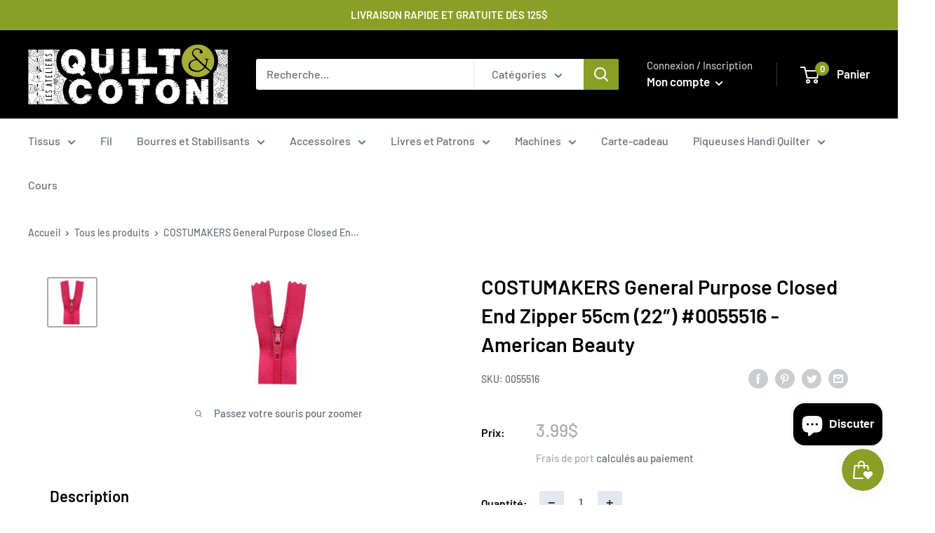

--- FILE ---
content_type: text/html; charset=utf-8
request_url: https://www.google.com/recaptcha/enterprise/anchor?ar=1&k=6LdEwsYnAAAAAL9T92sOraT4CDI-QIVuDYAGwdOy&co=aHR0cHM6Ly9xdWlsdGV0Y290b24uY29tOjQ0Mw..&hl=en&v=9TiwnJFHeuIw_s0wSd3fiKfN&size=invisible&anchor-ms=20000&execute-ms=30000&cb=4ofasi6pxf5w
body_size: 48175
content:
<!DOCTYPE HTML><html dir="ltr" lang="en"><head><meta http-equiv="Content-Type" content="text/html; charset=UTF-8">
<meta http-equiv="X-UA-Compatible" content="IE=edge">
<title>reCAPTCHA</title>
<style type="text/css">
/* cyrillic-ext */
@font-face {
  font-family: 'Roboto';
  font-style: normal;
  font-weight: 400;
  font-stretch: 100%;
  src: url(//fonts.gstatic.com/s/roboto/v48/KFO7CnqEu92Fr1ME7kSn66aGLdTylUAMa3GUBHMdazTgWw.woff2) format('woff2');
  unicode-range: U+0460-052F, U+1C80-1C8A, U+20B4, U+2DE0-2DFF, U+A640-A69F, U+FE2E-FE2F;
}
/* cyrillic */
@font-face {
  font-family: 'Roboto';
  font-style: normal;
  font-weight: 400;
  font-stretch: 100%;
  src: url(//fonts.gstatic.com/s/roboto/v48/KFO7CnqEu92Fr1ME7kSn66aGLdTylUAMa3iUBHMdazTgWw.woff2) format('woff2');
  unicode-range: U+0301, U+0400-045F, U+0490-0491, U+04B0-04B1, U+2116;
}
/* greek-ext */
@font-face {
  font-family: 'Roboto';
  font-style: normal;
  font-weight: 400;
  font-stretch: 100%;
  src: url(//fonts.gstatic.com/s/roboto/v48/KFO7CnqEu92Fr1ME7kSn66aGLdTylUAMa3CUBHMdazTgWw.woff2) format('woff2');
  unicode-range: U+1F00-1FFF;
}
/* greek */
@font-face {
  font-family: 'Roboto';
  font-style: normal;
  font-weight: 400;
  font-stretch: 100%;
  src: url(//fonts.gstatic.com/s/roboto/v48/KFO7CnqEu92Fr1ME7kSn66aGLdTylUAMa3-UBHMdazTgWw.woff2) format('woff2');
  unicode-range: U+0370-0377, U+037A-037F, U+0384-038A, U+038C, U+038E-03A1, U+03A3-03FF;
}
/* math */
@font-face {
  font-family: 'Roboto';
  font-style: normal;
  font-weight: 400;
  font-stretch: 100%;
  src: url(//fonts.gstatic.com/s/roboto/v48/KFO7CnqEu92Fr1ME7kSn66aGLdTylUAMawCUBHMdazTgWw.woff2) format('woff2');
  unicode-range: U+0302-0303, U+0305, U+0307-0308, U+0310, U+0312, U+0315, U+031A, U+0326-0327, U+032C, U+032F-0330, U+0332-0333, U+0338, U+033A, U+0346, U+034D, U+0391-03A1, U+03A3-03A9, U+03B1-03C9, U+03D1, U+03D5-03D6, U+03F0-03F1, U+03F4-03F5, U+2016-2017, U+2034-2038, U+203C, U+2040, U+2043, U+2047, U+2050, U+2057, U+205F, U+2070-2071, U+2074-208E, U+2090-209C, U+20D0-20DC, U+20E1, U+20E5-20EF, U+2100-2112, U+2114-2115, U+2117-2121, U+2123-214F, U+2190, U+2192, U+2194-21AE, U+21B0-21E5, U+21F1-21F2, U+21F4-2211, U+2213-2214, U+2216-22FF, U+2308-230B, U+2310, U+2319, U+231C-2321, U+2336-237A, U+237C, U+2395, U+239B-23B7, U+23D0, U+23DC-23E1, U+2474-2475, U+25AF, U+25B3, U+25B7, U+25BD, U+25C1, U+25CA, U+25CC, U+25FB, U+266D-266F, U+27C0-27FF, U+2900-2AFF, U+2B0E-2B11, U+2B30-2B4C, U+2BFE, U+3030, U+FF5B, U+FF5D, U+1D400-1D7FF, U+1EE00-1EEFF;
}
/* symbols */
@font-face {
  font-family: 'Roboto';
  font-style: normal;
  font-weight: 400;
  font-stretch: 100%;
  src: url(//fonts.gstatic.com/s/roboto/v48/KFO7CnqEu92Fr1ME7kSn66aGLdTylUAMaxKUBHMdazTgWw.woff2) format('woff2');
  unicode-range: U+0001-000C, U+000E-001F, U+007F-009F, U+20DD-20E0, U+20E2-20E4, U+2150-218F, U+2190, U+2192, U+2194-2199, U+21AF, U+21E6-21F0, U+21F3, U+2218-2219, U+2299, U+22C4-22C6, U+2300-243F, U+2440-244A, U+2460-24FF, U+25A0-27BF, U+2800-28FF, U+2921-2922, U+2981, U+29BF, U+29EB, U+2B00-2BFF, U+4DC0-4DFF, U+FFF9-FFFB, U+10140-1018E, U+10190-1019C, U+101A0, U+101D0-101FD, U+102E0-102FB, U+10E60-10E7E, U+1D2C0-1D2D3, U+1D2E0-1D37F, U+1F000-1F0FF, U+1F100-1F1AD, U+1F1E6-1F1FF, U+1F30D-1F30F, U+1F315, U+1F31C, U+1F31E, U+1F320-1F32C, U+1F336, U+1F378, U+1F37D, U+1F382, U+1F393-1F39F, U+1F3A7-1F3A8, U+1F3AC-1F3AF, U+1F3C2, U+1F3C4-1F3C6, U+1F3CA-1F3CE, U+1F3D4-1F3E0, U+1F3ED, U+1F3F1-1F3F3, U+1F3F5-1F3F7, U+1F408, U+1F415, U+1F41F, U+1F426, U+1F43F, U+1F441-1F442, U+1F444, U+1F446-1F449, U+1F44C-1F44E, U+1F453, U+1F46A, U+1F47D, U+1F4A3, U+1F4B0, U+1F4B3, U+1F4B9, U+1F4BB, U+1F4BF, U+1F4C8-1F4CB, U+1F4D6, U+1F4DA, U+1F4DF, U+1F4E3-1F4E6, U+1F4EA-1F4ED, U+1F4F7, U+1F4F9-1F4FB, U+1F4FD-1F4FE, U+1F503, U+1F507-1F50B, U+1F50D, U+1F512-1F513, U+1F53E-1F54A, U+1F54F-1F5FA, U+1F610, U+1F650-1F67F, U+1F687, U+1F68D, U+1F691, U+1F694, U+1F698, U+1F6AD, U+1F6B2, U+1F6B9-1F6BA, U+1F6BC, U+1F6C6-1F6CF, U+1F6D3-1F6D7, U+1F6E0-1F6EA, U+1F6F0-1F6F3, U+1F6F7-1F6FC, U+1F700-1F7FF, U+1F800-1F80B, U+1F810-1F847, U+1F850-1F859, U+1F860-1F887, U+1F890-1F8AD, U+1F8B0-1F8BB, U+1F8C0-1F8C1, U+1F900-1F90B, U+1F93B, U+1F946, U+1F984, U+1F996, U+1F9E9, U+1FA00-1FA6F, U+1FA70-1FA7C, U+1FA80-1FA89, U+1FA8F-1FAC6, U+1FACE-1FADC, U+1FADF-1FAE9, U+1FAF0-1FAF8, U+1FB00-1FBFF;
}
/* vietnamese */
@font-face {
  font-family: 'Roboto';
  font-style: normal;
  font-weight: 400;
  font-stretch: 100%;
  src: url(//fonts.gstatic.com/s/roboto/v48/KFO7CnqEu92Fr1ME7kSn66aGLdTylUAMa3OUBHMdazTgWw.woff2) format('woff2');
  unicode-range: U+0102-0103, U+0110-0111, U+0128-0129, U+0168-0169, U+01A0-01A1, U+01AF-01B0, U+0300-0301, U+0303-0304, U+0308-0309, U+0323, U+0329, U+1EA0-1EF9, U+20AB;
}
/* latin-ext */
@font-face {
  font-family: 'Roboto';
  font-style: normal;
  font-weight: 400;
  font-stretch: 100%;
  src: url(//fonts.gstatic.com/s/roboto/v48/KFO7CnqEu92Fr1ME7kSn66aGLdTylUAMa3KUBHMdazTgWw.woff2) format('woff2');
  unicode-range: U+0100-02BA, U+02BD-02C5, U+02C7-02CC, U+02CE-02D7, U+02DD-02FF, U+0304, U+0308, U+0329, U+1D00-1DBF, U+1E00-1E9F, U+1EF2-1EFF, U+2020, U+20A0-20AB, U+20AD-20C0, U+2113, U+2C60-2C7F, U+A720-A7FF;
}
/* latin */
@font-face {
  font-family: 'Roboto';
  font-style: normal;
  font-weight: 400;
  font-stretch: 100%;
  src: url(//fonts.gstatic.com/s/roboto/v48/KFO7CnqEu92Fr1ME7kSn66aGLdTylUAMa3yUBHMdazQ.woff2) format('woff2');
  unicode-range: U+0000-00FF, U+0131, U+0152-0153, U+02BB-02BC, U+02C6, U+02DA, U+02DC, U+0304, U+0308, U+0329, U+2000-206F, U+20AC, U+2122, U+2191, U+2193, U+2212, U+2215, U+FEFF, U+FFFD;
}
/* cyrillic-ext */
@font-face {
  font-family: 'Roboto';
  font-style: normal;
  font-weight: 500;
  font-stretch: 100%;
  src: url(//fonts.gstatic.com/s/roboto/v48/KFO7CnqEu92Fr1ME7kSn66aGLdTylUAMa3GUBHMdazTgWw.woff2) format('woff2');
  unicode-range: U+0460-052F, U+1C80-1C8A, U+20B4, U+2DE0-2DFF, U+A640-A69F, U+FE2E-FE2F;
}
/* cyrillic */
@font-face {
  font-family: 'Roboto';
  font-style: normal;
  font-weight: 500;
  font-stretch: 100%;
  src: url(//fonts.gstatic.com/s/roboto/v48/KFO7CnqEu92Fr1ME7kSn66aGLdTylUAMa3iUBHMdazTgWw.woff2) format('woff2');
  unicode-range: U+0301, U+0400-045F, U+0490-0491, U+04B0-04B1, U+2116;
}
/* greek-ext */
@font-face {
  font-family: 'Roboto';
  font-style: normal;
  font-weight: 500;
  font-stretch: 100%;
  src: url(//fonts.gstatic.com/s/roboto/v48/KFO7CnqEu92Fr1ME7kSn66aGLdTylUAMa3CUBHMdazTgWw.woff2) format('woff2');
  unicode-range: U+1F00-1FFF;
}
/* greek */
@font-face {
  font-family: 'Roboto';
  font-style: normal;
  font-weight: 500;
  font-stretch: 100%;
  src: url(//fonts.gstatic.com/s/roboto/v48/KFO7CnqEu92Fr1ME7kSn66aGLdTylUAMa3-UBHMdazTgWw.woff2) format('woff2');
  unicode-range: U+0370-0377, U+037A-037F, U+0384-038A, U+038C, U+038E-03A1, U+03A3-03FF;
}
/* math */
@font-face {
  font-family: 'Roboto';
  font-style: normal;
  font-weight: 500;
  font-stretch: 100%;
  src: url(//fonts.gstatic.com/s/roboto/v48/KFO7CnqEu92Fr1ME7kSn66aGLdTylUAMawCUBHMdazTgWw.woff2) format('woff2');
  unicode-range: U+0302-0303, U+0305, U+0307-0308, U+0310, U+0312, U+0315, U+031A, U+0326-0327, U+032C, U+032F-0330, U+0332-0333, U+0338, U+033A, U+0346, U+034D, U+0391-03A1, U+03A3-03A9, U+03B1-03C9, U+03D1, U+03D5-03D6, U+03F0-03F1, U+03F4-03F5, U+2016-2017, U+2034-2038, U+203C, U+2040, U+2043, U+2047, U+2050, U+2057, U+205F, U+2070-2071, U+2074-208E, U+2090-209C, U+20D0-20DC, U+20E1, U+20E5-20EF, U+2100-2112, U+2114-2115, U+2117-2121, U+2123-214F, U+2190, U+2192, U+2194-21AE, U+21B0-21E5, U+21F1-21F2, U+21F4-2211, U+2213-2214, U+2216-22FF, U+2308-230B, U+2310, U+2319, U+231C-2321, U+2336-237A, U+237C, U+2395, U+239B-23B7, U+23D0, U+23DC-23E1, U+2474-2475, U+25AF, U+25B3, U+25B7, U+25BD, U+25C1, U+25CA, U+25CC, U+25FB, U+266D-266F, U+27C0-27FF, U+2900-2AFF, U+2B0E-2B11, U+2B30-2B4C, U+2BFE, U+3030, U+FF5B, U+FF5D, U+1D400-1D7FF, U+1EE00-1EEFF;
}
/* symbols */
@font-face {
  font-family: 'Roboto';
  font-style: normal;
  font-weight: 500;
  font-stretch: 100%;
  src: url(//fonts.gstatic.com/s/roboto/v48/KFO7CnqEu92Fr1ME7kSn66aGLdTylUAMaxKUBHMdazTgWw.woff2) format('woff2');
  unicode-range: U+0001-000C, U+000E-001F, U+007F-009F, U+20DD-20E0, U+20E2-20E4, U+2150-218F, U+2190, U+2192, U+2194-2199, U+21AF, U+21E6-21F0, U+21F3, U+2218-2219, U+2299, U+22C4-22C6, U+2300-243F, U+2440-244A, U+2460-24FF, U+25A0-27BF, U+2800-28FF, U+2921-2922, U+2981, U+29BF, U+29EB, U+2B00-2BFF, U+4DC0-4DFF, U+FFF9-FFFB, U+10140-1018E, U+10190-1019C, U+101A0, U+101D0-101FD, U+102E0-102FB, U+10E60-10E7E, U+1D2C0-1D2D3, U+1D2E0-1D37F, U+1F000-1F0FF, U+1F100-1F1AD, U+1F1E6-1F1FF, U+1F30D-1F30F, U+1F315, U+1F31C, U+1F31E, U+1F320-1F32C, U+1F336, U+1F378, U+1F37D, U+1F382, U+1F393-1F39F, U+1F3A7-1F3A8, U+1F3AC-1F3AF, U+1F3C2, U+1F3C4-1F3C6, U+1F3CA-1F3CE, U+1F3D4-1F3E0, U+1F3ED, U+1F3F1-1F3F3, U+1F3F5-1F3F7, U+1F408, U+1F415, U+1F41F, U+1F426, U+1F43F, U+1F441-1F442, U+1F444, U+1F446-1F449, U+1F44C-1F44E, U+1F453, U+1F46A, U+1F47D, U+1F4A3, U+1F4B0, U+1F4B3, U+1F4B9, U+1F4BB, U+1F4BF, U+1F4C8-1F4CB, U+1F4D6, U+1F4DA, U+1F4DF, U+1F4E3-1F4E6, U+1F4EA-1F4ED, U+1F4F7, U+1F4F9-1F4FB, U+1F4FD-1F4FE, U+1F503, U+1F507-1F50B, U+1F50D, U+1F512-1F513, U+1F53E-1F54A, U+1F54F-1F5FA, U+1F610, U+1F650-1F67F, U+1F687, U+1F68D, U+1F691, U+1F694, U+1F698, U+1F6AD, U+1F6B2, U+1F6B9-1F6BA, U+1F6BC, U+1F6C6-1F6CF, U+1F6D3-1F6D7, U+1F6E0-1F6EA, U+1F6F0-1F6F3, U+1F6F7-1F6FC, U+1F700-1F7FF, U+1F800-1F80B, U+1F810-1F847, U+1F850-1F859, U+1F860-1F887, U+1F890-1F8AD, U+1F8B0-1F8BB, U+1F8C0-1F8C1, U+1F900-1F90B, U+1F93B, U+1F946, U+1F984, U+1F996, U+1F9E9, U+1FA00-1FA6F, U+1FA70-1FA7C, U+1FA80-1FA89, U+1FA8F-1FAC6, U+1FACE-1FADC, U+1FADF-1FAE9, U+1FAF0-1FAF8, U+1FB00-1FBFF;
}
/* vietnamese */
@font-face {
  font-family: 'Roboto';
  font-style: normal;
  font-weight: 500;
  font-stretch: 100%;
  src: url(//fonts.gstatic.com/s/roboto/v48/KFO7CnqEu92Fr1ME7kSn66aGLdTylUAMa3OUBHMdazTgWw.woff2) format('woff2');
  unicode-range: U+0102-0103, U+0110-0111, U+0128-0129, U+0168-0169, U+01A0-01A1, U+01AF-01B0, U+0300-0301, U+0303-0304, U+0308-0309, U+0323, U+0329, U+1EA0-1EF9, U+20AB;
}
/* latin-ext */
@font-face {
  font-family: 'Roboto';
  font-style: normal;
  font-weight: 500;
  font-stretch: 100%;
  src: url(//fonts.gstatic.com/s/roboto/v48/KFO7CnqEu92Fr1ME7kSn66aGLdTylUAMa3KUBHMdazTgWw.woff2) format('woff2');
  unicode-range: U+0100-02BA, U+02BD-02C5, U+02C7-02CC, U+02CE-02D7, U+02DD-02FF, U+0304, U+0308, U+0329, U+1D00-1DBF, U+1E00-1E9F, U+1EF2-1EFF, U+2020, U+20A0-20AB, U+20AD-20C0, U+2113, U+2C60-2C7F, U+A720-A7FF;
}
/* latin */
@font-face {
  font-family: 'Roboto';
  font-style: normal;
  font-weight: 500;
  font-stretch: 100%;
  src: url(//fonts.gstatic.com/s/roboto/v48/KFO7CnqEu92Fr1ME7kSn66aGLdTylUAMa3yUBHMdazQ.woff2) format('woff2');
  unicode-range: U+0000-00FF, U+0131, U+0152-0153, U+02BB-02BC, U+02C6, U+02DA, U+02DC, U+0304, U+0308, U+0329, U+2000-206F, U+20AC, U+2122, U+2191, U+2193, U+2212, U+2215, U+FEFF, U+FFFD;
}
/* cyrillic-ext */
@font-face {
  font-family: 'Roboto';
  font-style: normal;
  font-weight: 900;
  font-stretch: 100%;
  src: url(//fonts.gstatic.com/s/roboto/v48/KFO7CnqEu92Fr1ME7kSn66aGLdTylUAMa3GUBHMdazTgWw.woff2) format('woff2');
  unicode-range: U+0460-052F, U+1C80-1C8A, U+20B4, U+2DE0-2DFF, U+A640-A69F, U+FE2E-FE2F;
}
/* cyrillic */
@font-face {
  font-family: 'Roboto';
  font-style: normal;
  font-weight: 900;
  font-stretch: 100%;
  src: url(//fonts.gstatic.com/s/roboto/v48/KFO7CnqEu92Fr1ME7kSn66aGLdTylUAMa3iUBHMdazTgWw.woff2) format('woff2');
  unicode-range: U+0301, U+0400-045F, U+0490-0491, U+04B0-04B1, U+2116;
}
/* greek-ext */
@font-face {
  font-family: 'Roboto';
  font-style: normal;
  font-weight: 900;
  font-stretch: 100%;
  src: url(//fonts.gstatic.com/s/roboto/v48/KFO7CnqEu92Fr1ME7kSn66aGLdTylUAMa3CUBHMdazTgWw.woff2) format('woff2');
  unicode-range: U+1F00-1FFF;
}
/* greek */
@font-face {
  font-family: 'Roboto';
  font-style: normal;
  font-weight: 900;
  font-stretch: 100%;
  src: url(//fonts.gstatic.com/s/roboto/v48/KFO7CnqEu92Fr1ME7kSn66aGLdTylUAMa3-UBHMdazTgWw.woff2) format('woff2');
  unicode-range: U+0370-0377, U+037A-037F, U+0384-038A, U+038C, U+038E-03A1, U+03A3-03FF;
}
/* math */
@font-face {
  font-family: 'Roboto';
  font-style: normal;
  font-weight: 900;
  font-stretch: 100%;
  src: url(//fonts.gstatic.com/s/roboto/v48/KFO7CnqEu92Fr1ME7kSn66aGLdTylUAMawCUBHMdazTgWw.woff2) format('woff2');
  unicode-range: U+0302-0303, U+0305, U+0307-0308, U+0310, U+0312, U+0315, U+031A, U+0326-0327, U+032C, U+032F-0330, U+0332-0333, U+0338, U+033A, U+0346, U+034D, U+0391-03A1, U+03A3-03A9, U+03B1-03C9, U+03D1, U+03D5-03D6, U+03F0-03F1, U+03F4-03F5, U+2016-2017, U+2034-2038, U+203C, U+2040, U+2043, U+2047, U+2050, U+2057, U+205F, U+2070-2071, U+2074-208E, U+2090-209C, U+20D0-20DC, U+20E1, U+20E5-20EF, U+2100-2112, U+2114-2115, U+2117-2121, U+2123-214F, U+2190, U+2192, U+2194-21AE, U+21B0-21E5, U+21F1-21F2, U+21F4-2211, U+2213-2214, U+2216-22FF, U+2308-230B, U+2310, U+2319, U+231C-2321, U+2336-237A, U+237C, U+2395, U+239B-23B7, U+23D0, U+23DC-23E1, U+2474-2475, U+25AF, U+25B3, U+25B7, U+25BD, U+25C1, U+25CA, U+25CC, U+25FB, U+266D-266F, U+27C0-27FF, U+2900-2AFF, U+2B0E-2B11, U+2B30-2B4C, U+2BFE, U+3030, U+FF5B, U+FF5D, U+1D400-1D7FF, U+1EE00-1EEFF;
}
/* symbols */
@font-face {
  font-family: 'Roboto';
  font-style: normal;
  font-weight: 900;
  font-stretch: 100%;
  src: url(//fonts.gstatic.com/s/roboto/v48/KFO7CnqEu92Fr1ME7kSn66aGLdTylUAMaxKUBHMdazTgWw.woff2) format('woff2');
  unicode-range: U+0001-000C, U+000E-001F, U+007F-009F, U+20DD-20E0, U+20E2-20E4, U+2150-218F, U+2190, U+2192, U+2194-2199, U+21AF, U+21E6-21F0, U+21F3, U+2218-2219, U+2299, U+22C4-22C6, U+2300-243F, U+2440-244A, U+2460-24FF, U+25A0-27BF, U+2800-28FF, U+2921-2922, U+2981, U+29BF, U+29EB, U+2B00-2BFF, U+4DC0-4DFF, U+FFF9-FFFB, U+10140-1018E, U+10190-1019C, U+101A0, U+101D0-101FD, U+102E0-102FB, U+10E60-10E7E, U+1D2C0-1D2D3, U+1D2E0-1D37F, U+1F000-1F0FF, U+1F100-1F1AD, U+1F1E6-1F1FF, U+1F30D-1F30F, U+1F315, U+1F31C, U+1F31E, U+1F320-1F32C, U+1F336, U+1F378, U+1F37D, U+1F382, U+1F393-1F39F, U+1F3A7-1F3A8, U+1F3AC-1F3AF, U+1F3C2, U+1F3C4-1F3C6, U+1F3CA-1F3CE, U+1F3D4-1F3E0, U+1F3ED, U+1F3F1-1F3F3, U+1F3F5-1F3F7, U+1F408, U+1F415, U+1F41F, U+1F426, U+1F43F, U+1F441-1F442, U+1F444, U+1F446-1F449, U+1F44C-1F44E, U+1F453, U+1F46A, U+1F47D, U+1F4A3, U+1F4B0, U+1F4B3, U+1F4B9, U+1F4BB, U+1F4BF, U+1F4C8-1F4CB, U+1F4D6, U+1F4DA, U+1F4DF, U+1F4E3-1F4E6, U+1F4EA-1F4ED, U+1F4F7, U+1F4F9-1F4FB, U+1F4FD-1F4FE, U+1F503, U+1F507-1F50B, U+1F50D, U+1F512-1F513, U+1F53E-1F54A, U+1F54F-1F5FA, U+1F610, U+1F650-1F67F, U+1F687, U+1F68D, U+1F691, U+1F694, U+1F698, U+1F6AD, U+1F6B2, U+1F6B9-1F6BA, U+1F6BC, U+1F6C6-1F6CF, U+1F6D3-1F6D7, U+1F6E0-1F6EA, U+1F6F0-1F6F3, U+1F6F7-1F6FC, U+1F700-1F7FF, U+1F800-1F80B, U+1F810-1F847, U+1F850-1F859, U+1F860-1F887, U+1F890-1F8AD, U+1F8B0-1F8BB, U+1F8C0-1F8C1, U+1F900-1F90B, U+1F93B, U+1F946, U+1F984, U+1F996, U+1F9E9, U+1FA00-1FA6F, U+1FA70-1FA7C, U+1FA80-1FA89, U+1FA8F-1FAC6, U+1FACE-1FADC, U+1FADF-1FAE9, U+1FAF0-1FAF8, U+1FB00-1FBFF;
}
/* vietnamese */
@font-face {
  font-family: 'Roboto';
  font-style: normal;
  font-weight: 900;
  font-stretch: 100%;
  src: url(//fonts.gstatic.com/s/roboto/v48/KFO7CnqEu92Fr1ME7kSn66aGLdTylUAMa3OUBHMdazTgWw.woff2) format('woff2');
  unicode-range: U+0102-0103, U+0110-0111, U+0128-0129, U+0168-0169, U+01A0-01A1, U+01AF-01B0, U+0300-0301, U+0303-0304, U+0308-0309, U+0323, U+0329, U+1EA0-1EF9, U+20AB;
}
/* latin-ext */
@font-face {
  font-family: 'Roboto';
  font-style: normal;
  font-weight: 900;
  font-stretch: 100%;
  src: url(//fonts.gstatic.com/s/roboto/v48/KFO7CnqEu92Fr1ME7kSn66aGLdTylUAMa3KUBHMdazTgWw.woff2) format('woff2');
  unicode-range: U+0100-02BA, U+02BD-02C5, U+02C7-02CC, U+02CE-02D7, U+02DD-02FF, U+0304, U+0308, U+0329, U+1D00-1DBF, U+1E00-1E9F, U+1EF2-1EFF, U+2020, U+20A0-20AB, U+20AD-20C0, U+2113, U+2C60-2C7F, U+A720-A7FF;
}
/* latin */
@font-face {
  font-family: 'Roboto';
  font-style: normal;
  font-weight: 900;
  font-stretch: 100%;
  src: url(//fonts.gstatic.com/s/roboto/v48/KFO7CnqEu92Fr1ME7kSn66aGLdTylUAMa3yUBHMdazQ.woff2) format('woff2');
  unicode-range: U+0000-00FF, U+0131, U+0152-0153, U+02BB-02BC, U+02C6, U+02DA, U+02DC, U+0304, U+0308, U+0329, U+2000-206F, U+20AC, U+2122, U+2191, U+2193, U+2212, U+2215, U+FEFF, U+FFFD;
}

</style>
<link rel="stylesheet" type="text/css" href="https://www.gstatic.com/recaptcha/releases/9TiwnJFHeuIw_s0wSd3fiKfN/styles__ltr.css">
<script nonce="AYt3sQok70AsCEg3qAtYUw" type="text/javascript">window['__recaptcha_api'] = 'https://www.google.com/recaptcha/enterprise/';</script>
<script type="text/javascript" src="https://www.gstatic.com/recaptcha/releases/9TiwnJFHeuIw_s0wSd3fiKfN/recaptcha__en.js" nonce="AYt3sQok70AsCEg3qAtYUw">
      
    </script></head>
<body><div id="rc-anchor-alert" class="rc-anchor-alert"></div>
<input type="hidden" id="recaptcha-token" value="[base64]">
<script type="text/javascript" nonce="AYt3sQok70AsCEg3qAtYUw">
      recaptcha.anchor.Main.init("[\x22ainput\x22,[\x22bgdata\x22,\x22\x22,\[base64]/[base64]/bmV3IFpbdF0obVswXSk6Sz09Mj9uZXcgWlt0XShtWzBdLG1bMV0pOks9PTM/bmV3IFpbdF0obVswXSxtWzFdLG1bMl0pOks9PTQ/[base64]/[base64]/[base64]/[base64]/[base64]/[base64]/[base64]/[base64]/[base64]/[base64]/[base64]/[base64]/[base64]/[base64]\\u003d\\u003d\x22,\[base64]\\u003d\x22,\x22w4pPdMKvwrFJTsK4c1Jhw6A9wpPCt8OSwpFwwp4+w7Q3ZHrCnMKuworCk8OJwpA/KMOew7jDjHwEwpXDpsOmwpPDikgaBMK2wooCKwVJBcOnw6vDjsKGwop6ViJQw4sFw4XCuCvCnRFcVcOzw6PCmDLCjsKbVsOefcO9wrJMwq5vOgUew5DCvWvCrMOQDsOVw7Vww6xZCcOCwoRUwqTDmh5cLhYsVHZIw71/YsK+w65Bw6nDrsOEw6oJw5TDmnTClsKOwqTDsSTDmAwHw6skCXvDsUxKw7nDtkPCiSvCqMOPwrHCvcKMAMKRwohVwpYDZ2V7ZVlaw4FKw4nDilfDhMObwpbCsMKAwprDiMKVT21CGwcgNUhxA33DlMKrwr0Rw41fFMKna8O0w5nCr8OwPcOHwq/CgVAOBcOIN2/CkVAtw7jDuwjCik0tQsO9w4sSw7/[base64]/BS7Cl8KSc0/DkB/[base64]/[base64]/TMKwIMOUJsKFH3TDkcOvT3NVEydlwopOPzF7H8KwwoJJc1h2w7cgw5PCkxzDhGR+wr5Obx/CuMK1woEfNcKrw5B3wqrDkH/ClQpSGwTClsKqHcOXGmrDq0HDjTp1w5nCoWZDBcKnwr1DfDzDgsOGwpXDiMOGwqrCrsOCC8OoJMKIZ8ORQsO0wphxQsKJcxQowr/DrkTCrsKcWsO5wqcAcsOQacOcw5lHw500wrXCs8KJRxbDmWXCnzojwoLCr3jCncOVUMOAwpA/SsOsJjdow58kTMO0PAguXWtuwpvCisKKw7/DtUUqfMKywo10BHzDlCNDbMO3RsK9wqdewpdpw4d5wpHDhMK/IcOxf8KRwqjDqX/Di2BrwpzCjsKQLcO6GcORZcOtVcOiBsKeX8OiAg5SHcONIhxNPkU3w79KaMKGw5/CqcOpw4HChmDDnW/DgMK2cMObZW1Vw5QIKxwpXcKQw5JRG8ODw5bCtsOpBlkhB8KfwrbCulV+woXCm1jCnCI5wrNYFiU7w43DhHtYYWPCtypAw67CqDPDl3oOw7pjFMOSw6XDph/DjsKzw68DwrDCtm5wwo5ve8OqYcONaMKmWjfDriNYL35kHcO+KDIuw7/DgWLDicKZw63CtMKcCSIjw5NdwrtXZVkMw6zDmWnCncKpNg3CtzPCihjCpcKdGHUaFXUFwp7ClMOvOMKZw4DCj8KeAcO3YsOpXhfCq8OBHErCusOSFV13w5U/[base64]/DhmLDgTJBVgLCncOWw5NDdsKYBhBlw55CZMOMwpdhw6PCviUwa8OXwrJdasKXwo8pY1NVw6gawqYawp7DqMKKw6TDvUpWw5Mvw4TDogMdcMO5wqlZZ8KYHmXCqTbDg2QYVsKQa0TCtzRqA8KHLMKrw5PCizHDgkUrwpQmwr1Lw6VCw4/DrMOAw4XDo8KTSTXDoAwRc2h1CTQ6wrxqwq8Uwr1lw75FAi3CmBDCs8K7wq0lw49EwpHCg3gWw6DCuwPDrsKww7zCkn/DiyrCssOiNTFjLcOhw6lVwp3Ck8OFwrs/wpJ5w40CZsOhwpnDpMKmL1bCtsO2wq0/w4zDvyAmw5/DtcKCDnERZkLCgBNDRMObfV/DkMKlworCpQXCrsO9w6XCkcK7wrwTccKKacKoDsOGwqDDmE1pwpoEwrbCqGEfAcKFcsKBYzXCu2gkO8KVwobDsMO7DDYNI0DDtUvCi1DCvE4VHsOXQMO+eWnCkXTDvgHDtH/DisOPQ8OcwrDCmMOLwqpuNQXDs8OGKMOfwpXCp8K9FsKLSDR5PEjDvcORG8O0InQ3w7U5w5vDrCwow6nDhsKrwr0Sw68CdCcbLgx2woRHw5PChT82a8Kfw5/CjwxUBirDgAxRLsKoT8OudjfDrcOwwoMOAcOUOCN3wrE4w43Ds8OXCSXDr1DDmcOJMWQUwq/CqcKLwojCosO8wrfDrGY8wprDmEbDr8OlMkB1eyIiwoLCn8OHw5jCpcK7w58WVAB/UWAIwoLDi27DqUvCv8OIw5rDgcKTY13DsEjCoMOuw6rDiMKEwp8DHx3CpxIZPBzCtcOSXGDCjXTCmsOfwrPDoXgSaCpKw6jDs2fCthhQP3dfw4bDrDFaVSJLRsKacMOjDQvClMKuGsO6w6MNZHAmwpbCu8OGB8KdPyRNNMOnw7XCtTTCrlIxwrDDusO+wr/CgMOdw6nCs8KhwqwAw57Dj8K/JMK+wq/CnhZywoYiUmjChMKqw7PDicKuBcOYf3LCv8O+dzXDl0DDgsK3wrk2S8Kww6DDmxDCt8KCaglxP8K4RsOpwqXDmcKfwpsvw6nDvH4lwp/[base64]/Cti99XsOHL8KDw71zw74cJSjDv8O4wo7DjxZawpvCsnk5w43DrxIkwrvCnGEKwpl9bW/CqEzDg8OCwqnCvMK8w6lkw7/CgcObWnbDu8KKUcKmwpRhwoE0w4LCkwADwrAZwrrDji5NwrHCpMO3wr4bciDDq2Y3w6PCpHzDuXrCmcO6GMKsUMKmwp7CvMKHwo/CosKnJ8OQwrnDq8Kow442w7AAblwkQkwJWMOSQRbDgcK7WsKMwph9ASFdwqFyMsOXN8KWNsOqw7o6wqFRH8KowpNaIMKmw7MCw5J3bcKzQ8OoLMOlFjd2woLDtkrDvsKIw6/DnsKJZsKuUEYcG1lpMnJpwoEnPUTDicOqwrUNMhodw5U3IV7CoMOVw4PCuljDicOMZMKyBMK6wpQAQcOPUiUBa10XUTHDnC/DjcKvf8Khw6jCkcKnFSXDvsK4BSfDu8KWbwMaG8OyQsOywr/DtwrDo8Kvw5/DlcOLwrnDj39lBBlxwo8WdhzCg8KYw4Qbw5gqw59BwqTDvsO4NSE6w5N5w53Cg13DrsOGG8OCFcO+woDDgcK5QUEdwqMQWXwNOcKQw5fCkwzDlsOQwo8nVcKMEUwow43Dp1/DvyjDsmTCl8OPwoNvV8K4wpfClcK1acKAwqcawrXCmEnCpcOtKsKyw4gZwptDCF4uwq/DlMO6Qk0cwrBhw6nDukpDw5B5JXsxwq0CwoDDhMKBCUYjGBfDlcOBwq12YcKswpLDpcOJFMKkWsKVC8KwYz/Ch8KwwqfDr8OALjIkKVbDg3JXw5DCiDLCrMKkKMOkNcK+SVtsecKLwrPDu8Kiw6dUd8OyRMK1Q8O8FsKrwrptwqIqw5fDlW5PwpLCk1sowrHDtQI0w6XCkXdFV1NKSMKOw6UrAsKCCsOTSMO9W8OcZ280w5Z3CgvDi8Oawq/DgWbCrXk4w4d3IMOXIMKswqrDlnFrAMOOw5zCnDN0w5PCq8Oxwr1yw6XCgMKYFB3DjMOQS18ew7bCscK/[base64]/wrJHIMOZw54Mw4ElPEk4WcKPdn3CvMOiwr9Nw7XCjMOVw6EqXS7DpW/ChQduw4MxwoQkFCV4w4duYBDDgysow6LDjMK/eTp6woxsw6k4wrrDs0PCtjDDlMKbw7vDkMKVdipENsKhwpfDminDtSUXKcOJQ8OPw5xXH8Obw4TDjMO9wqjDi8KyGAVkNBbClFbDr8Omwr/DlSMuw6zCtsO6AHPCu8K1VcOAO8OTw7vDui/Ctz5oaXfCimohwpfCug5ydcKgP8KNQkPDombCpE4SaMOZEMOhwp3Cgn4bw6nCqcO+w4VeOR3Dq0tCMWHDnjgQwqzDmCXCsF7DqHRMwp4Fw7PCpkMKY2ssccK8D3QGQcONwrMrwpIUw5IGwrQ/Sx7DqhFYNMOFNsKlw7DCtsOuw6DClk4ge8O/w6Q0fMOQCAIdY0w0wqUhwpU6wpvDhcKuNMO6w7HDnsOgYiEQKHrCu8O/wp4Ow51lw7nDuB3Cn8KPwr16wrjDohHCisOHHwcdOSPDs8OrUAgnw7bDoQrCo8OCw6dZbVw7wrVnK8KsXMOEw6wMwqQxGcK/w4jCpcOJAMK4wp5pGyLCr3RHR8K2RQXCtFAjwp/DjEQsw6dRFcKKeVrChRTDrsOJQEjChVoAw4UJXMKgCMOuLVgqEUrCh03Dg8KccXbDmVjCoWYGG8K6w71Bw77DjsOJF3FcDXQNM8Okw5PDkMOrw4LDrVhMwqZwP1XCucKRFETCnMO/[base64]/CqMOEKsO+wo4APCPCrMOoSildw6rDtUzDk2ELwplrWlNDE0/DoE/CvcKcBxDCiMK/wqUrccOuwqzDucOYw4HCnMKZwpjClyjCu0HDpMOAWAbCqMKBfAHDssOLwo7DrnrDm8KhJT7CqMK3bMKDw47CqDbDiRp7w5MGaULCj8OFGcKCS8KsVMKkccO4wrE2QgXCmTrDmcOaKMOLw57CiC7CmlN9w7nCqcOcw4XDtMK9H3fCtsOMw5oCXybCgsK0PghrSC/DqcKQTA41ZsKIPsKhbMKZw5LCqsOFc8ONS8OQwpoGSFHCpMKkwqfCi8OHw5pUwp/CsyxFKcOAHTPCiMOpYnBVwo1Vw6FWGMKiw5onw6ANwpLCjl7DjsKsXsK2wr12wr9lw7zCjwEtwqLDhEfCmcKFw6podjpfwqjDkSd4wphqJsOJw6LCs19Jw4TDhcKONMKwHyDCkTXCsmMqwrsvwrkjJ8KGVTkpw7/CssKVwr/CsMO4wqrDtMKcG8KCPMOdwqHCvcKzw5zDk8KXHsKGwpMVwoI1SsOpw4TDsMKvw4PDrsOaw7jCngptw4/CsHlVOB7CqijDviYFwr7Dl8OwQcOTwp7DpcKRw5ZLaW7CjzvClcK2wq/ChR07wqcBeMOKw7vDrMOuw4rDkcK5GcOZW8Kiw5rDr8O0wpPCljTCpWYQw5nCggPCrklZwp3CnC5fwrDDo1Y3wq3CgUXCu2LDh8OWWcKoDMOhNsKuw6kbw4fDu2zCk8Obw4Ilw7pfMBcDwptPMExjw4cOwpNJw7kSw53CgsK1UsOYwo/ChcK/IsOgPXl1OsOXIT/Dn1HDgzTCrcKOMsOrPMOYwrUuw6zDrmzDvcOowp3Dv8ONe0hIwpIgwq3DksK1w6ZjPXknRsKxcCbCq8OWX2LDv8KhEsKeVGjDnCwDRcKUw6nDhTHDvcOpemwcwoIjwpYfwqEtXVgUwohVw4XDl2RTOMOMasK3wqtGN2khBlTCoiI7w5rDlknDhsOfLV3CscOMD8OCwo/[base64]/[base64]/DkMK7wp9UwrrCqlJ/w7vDoMKcMzZdwqLCiQrDlxLCg8Ohwo/CuHpRwoNLwr/Cp8O1fsKNQcO5UVJkDSo4SMK6wplDwqg/[base64]/DhUprUcOkwrXCv8KjagrDuMKyw51Vb8O8w4AQGcK3w4toO8KzVUHCq8KyJMKaRlbDuX1bwqUrcFzCmsKewqrDncO+wpbDjcOFX0ItwqDDjcK1woETaH7DlMOGeE/[base64]/DrcKPw7fCicKDMsOKXWvCqMORwoomIAdcJ8OJPl/CvsK4wq3CmMOoU8K9wrTCnyvDisOVwrXDtHElw4LCpMKZYcOLOsOMB3xSCMKJcRNULw7Ck0Bfw5cLDSl7FcOWw7/DnVHDikfDmsOBAMOQasOOwqfCocK/wpHCvysow5hQw7ENbnkJwrTDjcKpJkQRWMOIwph3XMKrwpHCgS/[base64]/[base64]/w7XDuMO/w4XCu8K/ZcOLwp5CFUvCvMKLMX48w7PCtEfCisK+w7nDnmLDjkrCucKEYnZGBsK/w5cGKWrDrcKVwrA9EWHCi8KuQMKiKywRFsKeXDw/FMKBTcKoJlY4YcKswr/DusKXTsO8W1AFw6HDvSUKw53DljPDlsKZw7gQLlPDscKtRcOcScOgUcOMDiZswo4+w4vCu3nDjcOaEmXCisK1wo/[base64]/CocK4w6zDtMKDbcOOwpDDsMOdMsK5wrTDt8Olw7sfRMOMw69NwpnDkz53w61fw405w5M5TgPDqw5Ww7IQTsO8a8OCIMK2w6tkIMKhBsO2w4zCt8O6W8Odw4rCthE/dyfCtWzDlhbClMOHwrpUwqEIwr4uCcOzwo5Kw4BBORXCiMK6wpPClcO9wpXDs8Ojwq7Dm0zCucKtw4dww6Evw6zDtEzCq2bChiRTTsOCw7Myw53DrSbDuUrCsWczb2zDskDDsVBSw5YYcV/[base64]/G8Kacn7CqsKww7MXWj3DsmbCp20WwqfDocOJRMORw6Akw7/[base64]/HF15MjRmAyQwwrbCiChVA8Orw7PCpCnChShdw4EcwrQxHE4Kw6nCuUHCtX7DnsK5woNMw4xLT8OJw692wp3Cp8K1Yl/Di8OwU8K+ZsKUw4bDnsODw5HCqgLDqTErDzzCjjhZHmbCvcKiw5sNwpHDs8KRwqzDggQYwrIMKnDCuys/wrfDgSfDrWJ4wqDCuATDp1rCt8K1w6pYMMOABMOGwonDlsKkW14ow6TDq8OKBB05dsO5V0vDtx0Lw67CuRZcZ8OFwqNTDSzDiHRww4vDmcOKwooawp1Kwq/[base64]/CkxNvw5vCiGRhY8OlRy1hwpLDrwvDoMK1w7jCi8O7w7U2AsKYwo3CjcK5SMK7wrE4w5jDn8Kcw5nDgMKhACdmw6MxdS7DuU3CsW3CqTjDn2jDjsO0diYww77Ci1LDlkMoaCjCgsOnCcO7wpzCkMKgIsO1w63DpMOvw7pmXmkQaWQzTQEew7/DvcOLwrXCtkhxXAI7w5DCmihIbMOmE2ZPWcOcBXwyEgDCt8O4w6gtbXTDkETDsFHCnMO0cMODw6ItesOpw7TDml7Cjl/ClSDDoMOWLk86w5lNw53Cvx7DsxgAw71hOyQbV8K/AsOOw5TCksOLcwLDkMKcOcOzwqQMV8Krw6Qrwr3DvV0EFMK3Zid4ZcOKwp17w7/[base64]/wodzc8KyBErCq8OROkXCtMKUwrnDsX/[base64]/[base64]/[base64]/CuBDCjG4dUsKnRcKDJ8KiEMOdVsOYw4Q8w6EKwp7Cg8OuOmtIWcO6wojCsnjCuHlVH8OsLDsnVRDDjUxEG0nCjX3DksOKw4fCoWROwrPDu10hSn1CdMOLw58UwpRywr5HD2rDs14hwpsdQhjChUvDgDXDjcOJw6LCsRQ/KcOIwobDpMOtI29MSFArw5YnWcKvw5/CmlV+w5VIZxBJw4h0w4HCnScNYzUJw5VBasO6JMKtwqzDuMK6wqJSw5jCngjDmcO6wp4bI8KRwrd0w6BWN1JNwqEtbMKjOijDucO6c8O1csKsf8O/OcOvUSbCg8O6CMO+w707MTMSwpvChGvDsCPDp8OgJCfDuU88wrtzGsKcwrwMw7ltTcKoAcOlJCQ3MxAkw6wJw5jDmjDDmlg/w4vClcOFSyM0ScK5wpjCn1VywpM4VsOMw7vCoMORwpLDqE/CoUdlQBoAf8KzX8K3cMO4KsOVw7RywqBkw6Q5LsOjw6cVDsO8WlVkdcKmwpwdw5zCuy9tSwtUwpIwwrPDugcQwrnDnsOUYAE3LcKLRnLChhDCpcKNbcOkC2bDs0nCqsK1RsOjwo8Qw5nDvMKiHBPCqsO8Dj13woluHWXDnV7Chy3DoFDDrDRBwrQ2w7FLw4l8w7UGw5/DsMOucMK/[base64]/wp5/w4hPGEjDrERewpoQYcOLw6BlPMKxPcKfMSpgw4XDtgLDg0DCgFbDn1/[base64]/Dgxo/[base64]/CscKuOApDVm3DiVjCrMKOwrnDrCgDw4UGw7vDpCvDgsK+wo/ChWJEw5tkw58tWcKOwovCozDDnnwIZlEkwpHCvCLDugnCvREzwoHCpC/[base64]/CignDlcO0w7QGw6fDp8O+YQTDv8O7w7kJQMKLwrbDq8OnJwAlZnPDn3Mrwr9UI8OmG8ODwqdqwqoaw6TCusOpF8Kuw7JMwoLDjsOZwrIDw4rCs0PDnsOOT302wqvCjWM1MMKxScOvwoHCpsODw6vDrE/CnsKeXyQew4HDo0vChmvDrHrDn8O4woYPwoLDhcK0wpNHXSgRF8OzUlE/[base64]/DoCzDpMOIFx3DrsKiKkltKcKbKhxqwp3DnsODZ0cUw5hXYHUSw6sWJhXDkMKvwpsUJ8Orw5LCl8OHVQLDk8K/w4fDs0jCrsOHw4Rmw5k6GC3ClMK5eMKbbjTCqMOMIkTCt8KgwoMsU0UvwrEbCxR0dsOhwoF4woTCqsOLw7B1SmDCuG0ZwpVgw5cNw6oIw6ERw6zDuMO1w58vI8KPFhPDmcK0wq5MwrHDgW/Dm8ODw7gqJF5Nw5XDk8Kyw51PKCtRw7fDkWbCh8OzJMKqw4XDsABRwpo9wqIBwprCmsKEw5dkbWjDujrDghHCu8K1RMK5wrgRw7vDrsOxA1jCnEHDnDfCik/CvcO/VMO+dcK9RXnDicKLw7DCrcOdesKrw73DnsOHX8KUOsK/AcOmwp1aWMOlHcOqwrHCj8KwwpILwoFPwokPw5suw5LDi8K2w5bCjcOIfSMxZDJMcm5rwosdw5DDq8Otw6rDmkbCrcOzTBI6wohACGINw756RWDDuSrCjgEwwqN7w7ACwpZ1w506wrPDkRNhUMOKw6/CtQNRwqnCkUHCi8KPW8Kcw5/[base64]/Cll0/[base64]/wqnCk8OTw7p0w5rCm0c/wojCmsKlw4R6woELw5QgA8KzYQzDuinDrsOtwqRHwpfCrcORdlnCsMKkwovDj0Y5EMOZw7FJwo/DtcO6UcKARCbCpXHDuwvDi0oNIMKgYyLCmcKpwrNOwp09bsKFwrbChDbDtMODOUXCq0gnCcK/UMK/[base64]/w7zChWnDpmPCklrCksOEw6U/wqfDo8K7wq/CnxRBQcO3wqHDosKowpAaCRfCscOSw6IyQ8KcwrrCjcONw6TCt8Kjw7/DgxXDpsK2wq5pw4xDw5kcEcO9Q8KPwqliAcKawozCr8Ogw7BRazsqaw/DtEXDpmrDjEzCsFILUMKSWMOQJsKuPSxKw6UdJz/CiQbCnMOTbsKfw7bCtzpgwpJnGcO3Q8KywplTd8Kjb8KyKDxbw7BJZHZoYcKMw4LDvT/ChQp9wqnDt8KZYcOdw7rDhiDCi8KwXsOWUzooPMKLUwh8wqI3wp4Hw4hvw7oew51JO8O5wqggw77DosOSwqY9woDDuGwfKcK9bcKRH8KTw5zDvm4iScKvOMKBWWvCqnDDn2bDgwNGalbCixM0w7DDlF/CikQeRcKhw6PDscOaw6TCoRxnXcO1ETQQw61Fw6/DphfCn8KGw6AfwoPDosOqfsOEN8KsfsK6TcOMwpMKfcObE2kicsKhw6jCvMONwqjCr8KFw7jCqMO1MXxMcmfCisO3CU5JKjE6Hxl3w5bDqMKlIhbCuMOJAjTCqXdPw44Hw5PCjcOmw79IWcK8wrYtfEfCjMO1w6QCfxPDgScuw6TCn8Kuw6/DvR/CinDChcKxw4pHw4g+PxMRw4rDoxLDtcOswo50w6XCgcOobsOYwr1gwqJvwoLCrGrDh8Osa2LDjMOJwpHDjMOMXsKIw7tGwqkbc2gcKC1VNk/[base64]/w47DpsOMQ1bDjRskw7rDiMKpf3fCmcOIwprCh2vDhsOALMKrWMO2dMKCw5rCgMOiBsO7wq5/w55qDsOCw4B/wpk4YQtowp1Zw6XDnsOUwrlYwoPCo8OHwr5ew4PDl2DDj8OSwrLDtmYSQMKJw7vDiX5Vw4JnVMKtw7kUWsKfDTFvw6cbYMKoPRYAw7IYw6h2wp13ZmFUKDjCusOjWCbCoysAw5/DmsKdwrLDvWDDokfChsOkw5g4w5DCn21mW8K8w6g4w4vDiBnDqjrClcOJw6rCiUjDicOjw43CvnfDq8K9w6zCoMOVwrnCqHh3XMKJw48+wr/Dp8ObAWzChMO1ekbDoR/[base64]/w5VWZcKWRCXDhMOLN8Kqw5NWwrseBHzDg8OqT8K5EU3CuMKhw403w40Pw63CucOhw70mangyTsKPw4kBNMO6wp8UwqZswpVSBsKQX3jCh8OjL8KFBcO7NATCv8OWwpvCksKYR1VAw77DqSAwIQbChE/[base64]/Cs3xkwo9uwpbCpsOEfMKjwqrCnCodwo8kUX/DpC3DrS4Ow58eBT/[base64]/CjmB3OcKacHZEwpDDiMKbbMK+XsKmwrp3w6jCkjcdwqUTK1bCpk8rw4UPMyDCqsOjTB15QHrDk8OuQAbCqibDvzxrXAJ8worDl0TDiUJ9wqzDgh8Ywp8gwos2CcKxw6M6FFzDtMOew6tYBV07NsOawrDDrEcgaBvDsRDCsMObwpB0w7rDhz/[base64]/CoUxdwpl7w4nDqSnCgcKDCsKTwo7DmcKdw4LCt1TDnsOPwp1LAV7DvcKqwrHDsW97w7xILR3DqytCUMOAw6rDrHNfwqBeJ0zDpcKNcmE6Q2Maw4/ClMOjXFzDgQh+wosMw5DCv8OkEsKiAMKbw6NUw4QKGcKkwq/Cr8KORw/CkHnDqRp5w7PCixAQNcK3Uz5yGlZSwqfCgsKzAy5PcinChsKTw5RNw7TCiMOAVcO3RsK7w6rCugBBF2TDriUNw7oMw5/DnMOKeSk7wpTCuFVjw4jCqMOuVcOJTcKDHipTw7HDkRLCs1zCsF1KX8K4w4Bbexc5wrR+R3nChiMaKcKPwoHClzFMw5HDmh/[base64]/YlLCr8KvOsOtKsO+w7bCu3NJacK9wrlsMyrCuTHDvDHDrMKCwrN4G0bClsKiwq/DvDYQZsKYw53CgMKEAk/[base64]/KzXCiSvDu8KcwphwQ0ZcMQbCpcOwBMK/U8KBVMOaw4EGwrrDt8KyHcOQwoRANsO8MkvDpSFswqPCtcOdw6cNw73CosKlwqFfesKYbMKpE8KlVsOpIDfCmixJw6dKwobCmz9jwpHCk8K/wrzDnBIPdMOWw7sCUGktw4h5w41PP8OWecKWw7/[base64]/w6BcwpphwrDDicKyEcK1wqdmLxogVMKBwq9XVhE0RDY5wp7DocOqF8O2GcOCFRTCpzrCocOoL8KhG3pfw5PDmMOwFMO+wr8/EcK3JyrClMOhw5/Cl0nCtC99w4PCiMOWw5cGV1d0EcKzOgvCuEXCg1c9wq/DjcOkwonDkVvDiiZ8e0ZjSsOSwq4/[base64]/w4nCnsOiwpBAwpnDoRl6wp/DkMKzwop0wq4LA8K5J8OGw4nDolt0ZQxAwojDusKRwp7CtXXDlE7DuTbCmGLCmQrDr0kIwqQvfCPDr8Kkw5HCisKswrVmGj/CscKEw4rDt2VBPcK0w6/ClBJnwoVYKVMmwoALLE7DpG04w5krM3RfwqHCmEYRwppCD8KTWR/[base64]/DhcKbw7wNSMO8TX/Cn8KMHSAYVQUIwq11w4ZbQx/Di8OQVnXDusKoJFALwoNNLMKTw6/DlwDCqRHCsRfDscK+wqHCi8O+CsKwV2XDv1pnw6ltRsOYw40ww4wNJMOkKTDDtMOAfsK+w67DgcO6XUI9F8K/wrDCnltywpHCunHCrMOaB8O2PyDDlR3DhQLCr8OfJmHDoFQ0wpFeOH9VYcO0w495JcKKw5DCo3HCqWvDrsKnw5zCpzd9w7nDii5ZE8OywpzDpm7Cgw5Xw6DCiERpwo/CvcKYf8Omc8KpwoXCow5laQbDjVR/wrBEUQLCrxA/[base64]/DjcOGw6RgZcO6AsOewoLDo8OANUdTwrLDl3HDpcOfPMOEwqDCizfCmRxbZ8ODEwJ3H8Oaw6BVw5gwwo/CvsO4N3Viw6zCuXTDhMKfcGR6w4HCl2HClcOZw63CqAHDnCBgFU/DoncXV8K8w7zCiwPDjMOMJgrCjBhldEJ5fMKAUD7Dp8O3wqw1wo4iw7VDIcK3wrrDtsKyw7rDtFrCnVY1P8K2EMOSDnPCqcOYfGILVcO1GUlWEzzDpsKXwrbCq1nDlsKWw4oow6cBwpgCwpkhaHzDlMOYN8K8KMO7IMKUEcO8wqUYw6d0Shc/ZF0ww7nDrU/Dg1dTwrvCh8OscARYYSDDhcK5JQtSFcK1ARHCicK5Ch00wpxzwpXCucOkU1fCqxDDl8OYwoDCn8K6NTnCmkzCvj7CoMORInDDrB0vBB7Cmhgyw6/Cu8OOdx/CuCV9woHDksKOw7XDksOjbVFNfQEILMKpwoZXOcOZDmJ8w5wlw6XCizDDrsOiw7YEXkdJwoZlw41kw6nDlTDCnMO9w4AUw64swrrDtX9calTDqnzCmU94OzsBUsKtwoNMQMOOw6TCs8KYPsODwo/CiMOfBhF6PCfDssOzw64jZTPDl34YJwkXHsOTLCLCrMKtw648TTlddhzDocKhU8KBEsKWw4DDtsO/[base64]/CsEQowoxJwqx7MsKhwoDDgmkowovDvG/CnMKfDcKww7UjSsOtWjRoM8Kgw79pw6vDiQrChsOqw53DiMOFwo8dw5zChUnDvsKmFcKWw4rCksOmwoXCjHHChHd3c3fCmwAEw4oYw4bCizPDksK/w7fCphFeLsOFw7bDhsKrDMOfwooew7PDm8Omw6rDhsO4wobDtMOcEiAlAxI/w7FjBsO8MsKMeS5AGhFUw4bDl8O2wppiwrzDmGEUwoc+wo7CuQXCpCROwq3DiSPCrsKiYix/ZyDCh8OqQsO2wqsjVMKJwq/CujHCkMKpB8OFAT7DlCspwpTCpTjCpTk1SsKLwq/DsnTCt8OyJcOYQnwHV8OVw6g1WBzCrAzClF52EMORFcOgwrfDoB/Dt8OAHyLDqzDDnUg2YMOewr3CkB/Cpy/ChE/CjhHDk2TDqRVgHifCr8KpBsORwqHCgMO9RQ5Bwq/Dr8OawqouTRUdKsKOwqVPAcOEw593w5vCvcK+B1gBwrjCuDpfw63DmUZEwoYKwpUCQHPCqsOswqbCpcKWDyDCq0PCs8K9JsO2wpxDfHfDqXPDnVUnG8Kqw6loaMK0My7CuHTDtV1pw4tVIzHDgsKrw7Yawp3Dj0/DvjttKyl7MsKpeQUFw6I6A8KFw7lYwpMKcwUmwp9Twp/Dv8KbKsObw7LDpRjDrh1/Zk/DnsKeJhsdw5fDtxvDnMKPwoYlVC7ClsKtDT7DrMK/JykDN8OrKcOlw7FIXEnDscO9w6jDnhXCjsOtfMKsNcK7VsOSVwUBFsKkwoTDv08pwqkaKmvDqlDDnzLCpMKwLRMZw43Dp8OpwpzCgsO4wp4WwrM7w4cuw6ZBw6QYw4PDvcK4w68gwrZScDDCisKmwqcewq5Jw6EaDsOvEsKmwrjClMOUw7U+B3/Dl8Oaw4LCimjDk8KHw4DCisOkwpogc8O4SsKwXcO6XMKww7M4b8OTfRZfw4LDpwQyw4N0w4DDlATDh8OyYcOXBT3DgMKRw7nDrglAwr0qGRkNw6AzcMKcYcOhw7JzEStewphiEl3CgRJ4MsORTSltLcKjw6/Cv1lUY8KjTcOdT8OqMSLDqUjDgcOFwoLCncOpwqjDvMOnFsOfwqEbE8KRw7MhwrHDkwcPwqxCw7DDhXbDqyU3AsO7C8OPYQJIwowISMKlE8OrWVl1FFLDgQbDhGDDhBfDscOERcOYwp/[base64]/M8OOHAItacORdMORDxPDkxEMKjJzECwOI8Opwrt7w4oZwrfDpsOaOcKNKsOQw6bCicOLXEbDicKdw4vDmwZgwq4xw6fDscKQHcKqKMOwMA54wollV8OBMlAEwpTDnRzDqUVNw6U9FxTDkcOEHlEwWBbDvMOJwoY+EMKrw4nCisO/w5/Dl1krcnjCnsKEwrfDnngDw5LDosO1wrgwwr7DrsKRwoLCo8KUaSovw7jCvnHDuRQew73ChcK/wqIiMMK/[base64]/a8OFTMKjaFvDuBnCucO8aXAvbsOLMcKmwrnDrEHDi2UGwr/Ds8Oac8Ocw5zCgV/[base64]/CiMK/[base64]/X8O9OR7CmsKzw5BLwqTDigXCij7Cg8K+wqhKS30ZcF/Co8Kbw53Dj1nCj8OkesKaTnMxSsKvwrVlM8OYwrsXRMOMwrtPD8OeMMOyw4cyI8OTJcK0wrnCo1ZSwos1Ck/DkXXCucK7wqHDtEwNOybDn8Kww50ow6nCkMKKw7DCvmDDrzcRGhwBIMOAwqBsR8OAw4TCqsKJasK+M8Ktwq0lwpnCkVjCqMO3U3QkWFbDssKpKsOBwqrDoMK8XA3CrALDtERqw4/Cg8Ozw505wpDCk3/DrUHDnxUbaHQHUcKLXsOAQMO2w5oGwqMlDRfDvEUdw4FVF3rDjsOtwpRGR8K1wqMEYUlqw4dMw7AYZMOARDrDo0EzSsOJKBIxQMK7wqo8w6jDgsKYcwbDhh7DuS7Co8OBHx3CmcO8w4/[base64]/CvMK5FQp1wqTDr8KHwpLDpC/[base64]/[base64]/w57CtnTDompKfkcjXcOeIkFhcBHDuD/DocOQwpbCp8OgUXfCn0fCjikfXnfDkcOww6wGw5plwrMqwrVsSEXCqHTDtcKDUsO9DMOuchwNw4TCkHMtwp7CmnDCmcKeV8OEJ1rChcOPwobCjcK/[base64]/[base64]/AVLDrgzDuzRVcMKUwqgKYmsWagbCkMK0w7NNcMKtfMOjPxtTwpdFwr/ChGHCmsK5woDDgcKnw5vDrQ4zwozDq3VlwovDg8K5YsKxwojCpsKlf0zCsMKcTsK3McK+w5NkeMOBaE7Dj8KFCj/[base64]/[base64]/w7gzwpkZwpt1HsOpw6zCpSIBAcOrP0LDvcOQKmfDlHRKZmjDnh3Dh0rDksOOwp9+woBMKjHDmBA6woLCmsK9w49qXsK0TwzDnhPDm8Ozw6scbsOTw4xIQMOywobDuMK3w7/[base64]/[base64]/CgGPDlTDDjQAgwr7Ck8KXH3MGwqcxw5PDhMOtwpQ+DcKmWsKIw4oewqNjWMKnwr7Cm8O0w51gScO6WlDClA3DkcKEdWPClRZFW8KIwpoew6/CrMKxFhXDtwt0MsKmAsKaM18lw60AHsO0F8OMTMObwoNfwrw1ZMOPw4khBilpwq9fSsKzwqBuw4dyw5jCh21EOsOqwqYuw4wfw6HCicOrwqrCpsOsYcK/dAYgw4tCfsOkwozCpQvCqMKNwqLCp8K1KCDDmwLChsOzXcOjC00XbWAqw5fCgsO1w6QYwqhKwqsXw5hGOANEFjcpwovCiVMTOMOPwqjCicKCWxjDuMOyDUYywrpcLcOXwrvClcO/[base64]/[base64]/[base64]/CgsOmEMKpwrnDssK3wo9OXVIwwp/DkMKbw5tSfMOyKsK3wot7dsK7wqN6w6LCpMOIU8O8w6/[base64]/ClHzDlcOSw71tLDnDkXXDt8ObwoNFwoDDlyHDliwew4jCiSDCmcKSIl0gRE7CnT/DusOVwrfCssK7UHfCrG7CmsOnSMOCw7rCkgdUw4ATJcKAYAhpVMO7w5g8wrfDuU1ZdMKpJAgSw6fCr8K9wqPDl8KSwp3ChcKEwq4uNMKewqFswrDChsKYFkwhw7/CmcKbwofCu8OhZ8KNw4pPMA9GwpsMwqhyfVxAw7h5MsKNwqJRL0bDqFxZU0PDnMObw5DDhsK0wpxsMUbCui7Ctj7ChMOOLjXCviXCtsK9w5luwq7DlMOOdsKTwrYZOyR5wq/[base64]/Cn8OZXcKRYH0PBmPDscK4WjVEfx4CLMKFA0bChsOUD8K6FMKAw6PCo8OiSGHCqnA9wqzCksODwqXDkMKHbxTCqlXDmcO/[base64]\\u003d\\u003d\x22],null,[\x22conf\x22,null,\x226LdEwsYnAAAAAL9T92sOraT4CDI-QIVuDYAGwdOy\x22,0,null,null,null,1,[16,21,125,63,73,95,87,41,43,42,83,102,105,109,121],[-3059940,818],0,null,null,null,null,0,null,0,null,700,1,null,0,\x22CvYBEg8I8ajhFRgAOgZUOU5CNWISDwjmjuIVGAA6BlFCb29IYxIPCPeI5jcYADoGb2lsZURkEg8I8M3jFRgBOgZmSVZJaGISDwjiyqA3GAE6BmdMTkNIYxIPCN6/tzcYADoGZWF6dTZkEg8I2NKBMhgAOgZBcTc3dmYSDgi45ZQyGAE6BVFCT0QwEg8I0tuVNxgAOgZmZmFXQWUSDwiV2JQyGAA6BlBxNjBuZBIPCMXziDcYADoGYVhvaWFjEg8IjcqGMhgBOgZPd040dGYSDgiK/Yg3GAA6BU1mSUk0GhkIAxIVHRTwl+M3Dv++pQYZxJ0JGZzijAIZ\x22,0,0,null,null,1,null,0,0],\x22https://quiltetcoton.com:443\x22,null,[3,1,1],null,null,null,1,3600,[\x22https://www.google.com/intl/en/policies/privacy/\x22,\x22https://www.google.com/intl/en/policies/terms/\x22],\x22S3HlpJ4dLANpo1h5SCrzSm9sJMR/9NrTPNMH00wR4ms\\u003d\x22,1,0,null,1,1768360418902,0,0,[59,96],null,[22],\x22RC-Gx4UcG7tOq02MA\x22,null,null,null,null,null,\x220dAFcWeA66wLG_hZCCWA6kWzDH3doREXMeYNI1mIIv3AJDn-zS2hpChzuvDGXwqJb7VZZnB-wBm9kn2tTuQgyfu-g4QtPi7d6xoA\x22,1768443218816]");
    </script></body></html>

--- FILE ---
content_type: text/html; charset=utf-8
request_url: https://www.google.com/recaptcha/enterprise/anchor?ar=1&k=6LeHG2ApAAAAAO4rPaDW-qVpPKPOBfjbCpzJB9ey&co=aHR0cHM6Ly9xdWlsdGV0Y290b24uY29tOjQ0Mw..&hl=en&v=9TiwnJFHeuIw_s0wSd3fiKfN&size=invisible&anchor-ms=20000&execute-ms=30000&cb=k7jk9bhgtb1
body_size: 48316
content:
<!DOCTYPE HTML><html dir="ltr" lang="en"><head><meta http-equiv="Content-Type" content="text/html; charset=UTF-8">
<meta http-equiv="X-UA-Compatible" content="IE=edge">
<title>reCAPTCHA</title>
<style type="text/css">
/* cyrillic-ext */
@font-face {
  font-family: 'Roboto';
  font-style: normal;
  font-weight: 400;
  font-stretch: 100%;
  src: url(//fonts.gstatic.com/s/roboto/v48/KFO7CnqEu92Fr1ME7kSn66aGLdTylUAMa3GUBHMdazTgWw.woff2) format('woff2');
  unicode-range: U+0460-052F, U+1C80-1C8A, U+20B4, U+2DE0-2DFF, U+A640-A69F, U+FE2E-FE2F;
}
/* cyrillic */
@font-face {
  font-family: 'Roboto';
  font-style: normal;
  font-weight: 400;
  font-stretch: 100%;
  src: url(//fonts.gstatic.com/s/roboto/v48/KFO7CnqEu92Fr1ME7kSn66aGLdTylUAMa3iUBHMdazTgWw.woff2) format('woff2');
  unicode-range: U+0301, U+0400-045F, U+0490-0491, U+04B0-04B1, U+2116;
}
/* greek-ext */
@font-face {
  font-family: 'Roboto';
  font-style: normal;
  font-weight: 400;
  font-stretch: 100%;
  src: url(//fonts.gstatic.com/s/roboto/v48/KFO7CnqEu92Fr1ME7kSn66aGLdTylUAMa3CUBHMdazTgWw.woff2) format('woff2');
  unicode-range: U+1F00-1FFF;
}
/* greek */
@font-face {
  font-family: 'Roboto';
  font-style: normal;
  font-weight: 400;
  font-stretch: 100%;
  src: url(//fonts.gstatic.com/s/roboto/v48/KFO7CnqEu92Fr1ME7kSn66aGLdTylUAMa3-UBHMdazTgWw.woff2) format('woff2');
  unicode-range: U+0370-0377, U+037A-037F, U+0384-038A, U+038C, U+038E-03A1, U+03A3-03FF;
}
/* math */
@font-face {
  font-family: 'Roboto';
  font-style: normal;
  font-weight: 400;
  font-stretch: 100%;
  src: url(//fonts.gstatic.com/s/roboto/v48/KFO7CnqEu92Fr1ME7kSn66aGLdTylUAMawCUBHMdazTgWw.woff2) format('woff2');
  unicode-range: U+0302-0303, U+0305, U+0307-0308, U+0310, U+0312, U+0315, U+031A, U+0326-0327, U+032C, U+032F-0330, U+0332-0333, U+0338, U+033A, U+0346, U+034D, U+0391-03A1, U+03A3-03A9, U+03B1-03C9, U+03D1, U+03D5-03D6, U+03F0-03F1, U+03F4-03F5, U+2016-2017, U+2034-2038, U+203C, U+2040, U+2043, U+2047, U+2050, U+2057, U+205F, U+2070-2071, U+2074-208E, U+2090-209C, U+20D0-20DC, U+20E1, U+20E5-20EF, U+2100-2112, U+2114-2115, U+2117-2121, U+2123-214F, U+2190, U+2192, U+2194-21AE, U+21B0-21E5, U+21F1-21F2, U+21F4-2211, U+2213-2214, U+2216-22FF, U+2308-230B, U+2310, U+2319, U+231C-2321, U+2336-237A, U+237C, U+2395, U+239B-23B7, U+23D0, U+23DC-23E1, U+2474-2475, U+25AF, U+25B3, U+25B7, U+25BD, U+25C1, U+25CA, U+25CC, U+25FB, U+266D-266F, U+27C0-27FF, U+2900-2AFF, U+2B0E-2B11, U+2B30-2B4C, U+2BFE, U+3030, U+FF5B, U+FF5D, U+1D400-1D7FF, U+1EE00-1EEFF;
}
/* symbols */
@font-face {
  font-family: 'Roboto';
  font-style: normal;
  font-weight: 400;
  font-stretch: 100%;
  src: url(//fonts.gstatic.com/s/roboto/v48/KFO7CnqEu92Fr1ME7kSn66aGLdTylUAMaxKUBHMdazTgWw.woff2) format('woff2');
  unicode-range: U+0001-000C, U+000E-001F, U+007F-009F, U+20DD-20E0, U+20E2-20E4, U+2150-218F, U+2190, U+2192, U+2194-2199, U+21AF, U+21E6-21F0, U+21F3, U+2218-2219, U+2299, U+22C4-22C6, U+2300-243F, U+2440-244A, U+2460-24FF, U+25A0-27BF, U+2800-28FF, U+2921-2922, U+2981, U+29BF, U+29EB, U+2B00-2BFF, U+4DC0-4DFF, U+FFF9-FFFB, U+10140-1018E, U+10190-1019C, U+101A0, U+101D0-101FD, U+102E0-102FB, U+10E60-10E7E, U+1D2C0-1D2D3, U+1D2E0-1D37F, U+1F000-1F0FF, U+1F100-1F1AD, U+1F1E6-1F1FF, U+1F30D-1F30F, U+1F315, U+1F31C, U+1F31E, U+1F320-1F32C, U+1F336, U+1F378, U+1F37D, U+1F382, U+1F393-1F39F, U+1F3A7-1F3A8, U+1F3AC-1F3AF, U+1F3C2, U+1F3C4-1F3C6, U+1F3CA-1F3CE, U+1F3D4-1F3E0, U+1F3ED, U+1F3F1-1F3F3, U+1F3F5-1F3F7, U+1F408, U+1F415, U+1F41F, U+1F426, U+1F43F, U+1F441-1F442, U+1F444, U+1F446-1F449, U+1F44C-1F44E, U+1F453, U+1F46A, U+1F47D, U+1F4A3, U+1F4B0, U+1F4B3, U+1F4B9, U+1F4BB, U+1F4BF, U+1F4C8-1F4CB, U+1F4D6, U+1F4DA, U+1F4DF, U+1F4E3-1F4E6, U+1F4EA-1F4ED, U+1F4F7, U+1F4F9-1F4FB, U+1F4FD-1F4FE, U+1F503, U+1F507-1F50B, U+1F50D, U+1F512-1F513, U+1F53E-1F54A, U+1F54F-1F5FA, U+1F610, U+1F650-1F67F, U+1F687, U+1F68D, U+1F691, U+1F694, U+1F698, U+1F6AD, U+1F6B2, U+1F6B9-1F6BA, U+1F6BC, U+1F6C6-1F6CF, U+1F6D3-1F6D7, U+1F6E0-1F6EA, U+1F6F0-1F6F3, U+1F6F7-1F6FC, U+1F700-1F7FF, U+1F800-1F80B, U+1F810-1F847, U+1F850-1F859, U+1F860-1F887, U+1F890-1F8AD, U+1F8B0-1F8BB, U+1F8C0-1F8C1, U+1F900-1F90B, U+1F93B, U+1F946, U+1F984, U+1F996, U+1F9E9, U+1FA00-1FA6F, U+1FA70-1FA7C, U+1FA80-1FA89, U+1FA8F-1FAC6, U+1FACE-1FADC, U+1FADF-1FAE9, U+1FAF0-1FAF8, U+1FB00-1FBFF;
}
/* vietnamese */
@font-face {
  font-family: 'Roboto';
  font-style: normal;
  font-weight: 400;
  font-stretch: 100%;
  src: url(//fonts.gstatic.com/s/roboto/v48/KFO7CnqEu92Fr1ME7kSn66aGLdTylUAMa3OUBHMdazTgWw.woff2) format('woff2');
  unicode-range: U+0102-0103, U+0110-0111, U+0128-0129, U+0168-0169, U+01A0-01A1, U+01AF-01B0, U+0300-0301, U+0303-0304, U+0308-0309, U+0323, U+0329, U+1EA0-1EF9, U+20AB;
}
/* latin-ext */
@font-face {
  font-family: 'Roboto';
  font-style: normal;
  font-weight: 400;
  font-stretch: 100%;
  src: url(//fonts.gstatic.com/s/roboto/v48/KFO7CnqEu92Fr1ME7kSn66aGLdTylUAMa3KUBHMdazTgWw.woff2) format('woff2');
  unicode-range: U+0100-02BA, U+02BD-02C5, U+02C7-02CC, U+02CE-02D7, U+02DD-02FF, U+0304, U+0308, U+0329, U+1D00-1DBF, U+1E00-1E9F, U+1EF2-1EFF, U+2020, U+20A0-20AB, U+20AD-20C0, U+2113, U+2C60-2C7F, U+A720-A7FF;
}
/* latin */
@font-face {
  font-family: 'Roboto';
  font-style: normal;
  font-weight: 400;
  font-stretch: 100%;
  src: url(//fonts.gstatic.com/s/roboto/v48/KFO7CnqEu92Fr1ME7kSn66aGLdTylUAMa3yUBHMdazQ.woff2) format('woff2');
  unicode-range: U+0000-00FF, U+0131, U+0152-0153, U+02BB-02BC, U+02C6, U+02DA, U+02DC, U+0304, U+0308, U+0329, U+2000-206F, U+20AC, U+2122, U+2191, U+2193, U+2212, U+2215, U+FEFF, U+FFFD;
}
/* cyrillic-ext */
@font-face {
  font-family: 'Roboto';
  font-style: normal;
  font-weight: 500;
  font-stretch: 100%;
  src: url(//fonts.gstatic.com/s/roboto/v48/KFO7CnqEu92Fr1ME7kSn66aGLdTylUAMa3GUBHMdazTgWw.woff2) format('woff2');
  unicode-range: U+0460-052F, U+1C80-1C8A, U+20B4, U+2DE0-2DFF, U+A640-A69F, U+FE2E-FE2F;
}
/* cyrillic */
@font-face {
  font-family: 'Roboto';
  font-style: normal;
  font-weight: 500;
  font-stretch: 100%;
  src: url(//fonts.gstatic.com/s/roboto/v48/KFO7CnqEu92Fr1ME7kSn66aGLdTylUAMa3iUBHMdazTgWw.woff2) format('woff2');
  unicode-range: U+0301, U+0400-045F, U+0490-0491, U+04B0-04B1, U+2116;
}
/* greek-ext */
@font-face {
  font-family: 'Roboto';
  font-style: normal;
  font-weight: 500;
  font-stretch: 100%;
  src: url(//fonts.gstatic.com/s/roboto/v48/KFO7CnqEu92Fr1ME7kSn66aGLdTylUAMa3CUBHMdazTgWw.woff2) format('woff2');
  unicode-range: U+1F00-1FFF;
}
/* greek */
@font-face {
  font-family: 'Roboto';
  font-style: normal;
  font-weight: 500;
  font-stretch: 100%;
  src: url(//fonts.gstatic.com/s/roboto/v48/KFO7CnqEu92Fr1ME7kSn66aGLdTylUAMa3-UBHMdazTgWw.woff2) format('woff2');
  unicode-range: U+0370-0377, U+037A-037F, U+0384-038A, U+038C, U+038E-03A1, U+03A3-03FF;
}
/* math */
@font-face {
  font-family: 'Roboto';
  font-style: normal;
  font-weight: 500;
  font-stretch: 100%;
  src: url(//fonts.gstatic.com/s/roboto/v48/KFO7CnqEu92Fr1ME7kSn66aGLdTylUAMawCUBHMdazTgWw.woff2) format('woff2');
  unicode-range: U+0302-0303, U+0305, U+0307-0308, U+0310, U+0312, U+0315, U+031A, U+0326-0327, U+032C, U+032F-0330, U+0332-0333, U+0338, U+033A, U+0346, U+034D, U+0391-03A1, U+03A3-03A9, U+03B1-03C9, U+03D1, U+03D5-03D6, U+03F0-03F1, U+03F4-03F5, U+2016-2017, U+2034-2038, U+203C, U+2040, U+2043, U+2047, U+2050, U+2057, U+205F, U+2070-2071, U+2074-208E, U+2090-209C, U+20D0-20DC, U+20E1, U+20E5-20EF, U+2100-2112, U+2114-2115, U+2117-2121, U+2123-214F, U+2190, U+2192, U+2194-21AE, U+21B0-21E5, U+21F1-21F2, U+21F4-2211, U+2213-2214, U+2216-22FF, U+2308-230B, U+2310, U+2319, U+231C-2321, U+2336-237A, U+237C, U+2395, U+239B-23B7, U+23D0, U+23DC-23E1, U+2474-2475, U+25AF, U+25B3, U+25B7, U+25BD, U+25C1, U+25CA, U+25CC, U+25FB, U+266D-266F, U+27C0-27FF, U+2900-2AFF, U+2B0E-2B11, U+2B30-2B4C, U+2BFE, U+3030, U+FF5B, U+FF5D, U+1D400-1D7FF, U+1EE00-1EEFF;
}
/* symbols */
@font-face {
  font-family: 'Roboto';
  font-style: normal;
  font-weight: 500;
  font-stretch: 100%;
  src: url(//fonts.gstatic.com/s/roboto/v48/KFO7CnqEu92Fr1ME7kSn66aGLdTylUAMaxKUBHMdazTgWw.woff2) format('woff2');
  unicode-range: U+0001-000C, U+000E-001F, U+007F-009F, U+20DD-20E0, U+20E2-20E4, U+2150-218F, U+2190, U+2192, U+2194-2199, U+21AF, U+21E6-21F0, U+21F3, U+2218-2219, U+2299, U+22C4-22C6, U+2300-243F, U+2440-244A, U+2460-24FF, U+25A0-27BF, U+2800-28FF, U+2921-2922, U+2981, U+29BF, U+29EB, U+2B00-2BFF, U+4DC0-4DFF, U+FFF9-FFFB, U+10140-1018E, U+10190-1019C, U+101A0, U+101D0-101FD, U+102E0-102FB, U+10E60-10E7E, U+1D2C0-1D2D3, U+1D2E0-1D37F, U+1F000-1F0FF, U+1F100-1F1AD, U+1F1E6-1F1FF, U+1F30D-1F30F, U+1F315, U+1F31C, U+1F31E, U+1F320-1F32C, U+1F336, U+1F378, U+1F37D, U+1F382, U+1F393-1F39F, U+1F3A7-1F3A8, U+1F3AC-1F3AF, U+1F3C2, U+1F3C4-1F3C6, U+1F3CA-1F3CE, U+1F3D4-1F3E0, U+1F3ED, U+1F3F1-1F3F3, U+1F3F5-1F3F7, U+1F408, U+1F415, U+1F41F, U+1F426, U+1F43F, U+1F441-1F442, U+1F444, U+1F446-1F449, U+1F44C-1F44E, U+1F453, U+1F46A, U+1F47D, U+1F4A3, U+1F4B0, U+1F4B3, U+1F4B9, U+1F4BB, U+1F4BF, U+1F4C8-1F4CB, U+1F4D6, U+1F4DA, U+1F4DF, U+1F4E3-1F4E6, U+1F4EA-1F4ED, U+1F4F7, U+1F4F9-1F4FB, U+1F4FD-1F4FE, U+1F503, U+1F507-1F50B, U+1F50D, U+1F512-1F513, U+1F53E-1F54A, U+1F54F-1F5FA, U+1F610, U+1F650-1F67F, U+1F687, U+1F68D, U+1F691, U+1F694, U+1F698, U+1F6AD, U+1F6B2, U+1F6B9-1F6BA, U+1F6BC, U+1F6C6-1F6CF, U+1F6D3-1F6D7, U+1F6E0-1F6EA, U+1F6F0-1F6F3, U+1F6F7-1F6FC, U+1F700-1F7FF, U+1F800-1F80B, U+1F810-1F847, U+1F850-1F859, U+1F860-1F887, U+1F890-1F8AD, U+1F8B0-1F8BB, U+1F8C0-1F8C1, U+1F900-1F90B, U+1F93B, U+1F946, U+1F984, U+1F996, U+1F9E9, U+1FA00-1FA6F, U+1FA70-1FA7C, U+1FA80-1FA89, U+1FA8F-1FAC6, U+1FACE-1FADC, U+1FADF-1FAE9, U+1FAF0-1FAF8, U+1FB00-1FBFF;
}
/* vietnamese */
@font-face {
  font-family: 'Roboto';
  font-style: normal;
  font-weight: 500;
  font-stretch: 100%;
  src: url(//fonts.gstatic.com/s/roboto/v48/KFO7CnqEu92Fr1ME7kSn66aGLdTylUAMa3OUBHMdazTgWw.woff2) format('woff2');
  unicode-range: U+0102-0103, U+0110-0111, U+0128-0129, U+0168-0169, U+01A0-01A1, U+01AF-01B0, U+0300-0301, U+0303-0304, U+0308-0309, U+0323, U+0329, U+1EA0-1EF9, U+20AB;
}
/* latin-ext */
@font-face {
  font-family: 'Roboto';
  font-style: normal;
  font-weight: 500;
  font-stretch: 100%;
  src: url(//fonts.gstatic.com/s/roboto/v48/KFO7CnqEu92Fr1ME7kSn66aGLdTylUAMa3KUBHMdazTgWw.woff2) format('woff2');
  unicode-range: U+0100-02BA, U+02BD-02C5, U+02C7-02CC, U+02CE-02D7, U+02DD-02FF, U+0304, U+0308, U+0329, U+1D00-1DBF, U+1E00-1E9F, U+1EF2-1EFF, U+2020, U+20A0-20AB, U+20AD-20C0, U+2113, U+2C60-2C7F, U+A720-A7FF;
}
/* latin */
@font-face {
  font-family: 'Roboto';
  font-style: normal;
  font-weight: 500;
  font-stretch: 100%;
  src: url(//fonts.gstatic.com/s/roboto/v48/KFO7CnqEu92Fr1ME7kSn66aGLdTylUAMa3yUBHMdazQ.woff2) format('woff2');
  unicode-range: U+0000-00FF, U+0131, U+0152-0153, U+02BB-02BC, U+02C6, U+02DA, U+02DC, U+0304, U+0308, U+0329, U+2000-206F, U+20AC, U+2122, U+2191, U+2193, U+2212, U+2215, U+FEFF, U+FFFD;
}
/* cyrillic-ext */
@font-face {
  font-family: 'Roboto';
  font-style: normal;
  font-weight: 900;
  font-stretch: 100%;
  src: url(//fonts.gstatic.com/s/roboto/v48/KFO7CnqEu92Fr1ME7kSn66aGLdTylUAMa3GUBHMdazTgWw.woff2) format('woff2');
  unicode-range: U+0460-052F, U+1C80-1C8A, U+20B4, U+2DE0-2DFF, U+A640-A69F, U+FE2E-FE2F;
}
/* cyrillic */
@font-face {
  font-family: 'Roboto';
  font-style: normal;
  font-weight: 900;
  font-stretch: 100%;
  src: url(//fonts.gstatic.com/s/roboto/v48/KFO7CnqEu92Fr1ME7kSn66aGLdTylUAMa3iUBHMdazTgWw.woff2) format('woff2');
  unicode-range: U+0301, U+0400-045F, U+0490-0491, U+04B0-04B1, U+2116;
}
/* greek-ext */
@font-face {
  font-family: 'Roboto';
  font-style: normal;
  font-weight: 900;
  font-stretch: 100%;
  src: url(//fonts.gstatic.com/s/roboto/v48/KFO7CnqEu92Fr1ME7kSn66aGLdTylUAMa3CUBHMdazTgWw.woff2) format('woff2');
  unicode-range: U+1F00-1FFF;
}
/* greek */
@font-face {
  font-family: 'Roboto';
  font-style: normal;
  font-weight: 900;
  font-stretch: 100%;
  src: url(//fonts.gstatic.com/s/roboto/v48/KFO7CnqEu92Fr1ME7kSn66aGLdTylUAMa3-UBHMdazTgWw.woff2) format('woff2');
  unicode-range: U+0370-0377, U+037A-037F, U+0384-038A, U+038C, U+038E-03A1, U+03A3-03FF;
}
/* math */
@font-face {
  font-family: 'Roboto';
  font-style: normal;
  font-weight: 900;
  font-stretch: 100%;
  src: url(//fonts.gstatic.com/s/roboto/v48/KFO7CnqEu92Fr1ME7kSn66aGLdTylUAMawCUBHMdazTgWw.woff2) format('woff2');
  unicode-range: U+0302-0303, U+0305, U+0307-0308, U+0310, U+0312, U+0315, U+031A, U+0326-0327, U+032C, U+032F-0330, U+0332-0333, U+0338, U+033A, U+0346, U+034D, U+0391-03A1, U+03A3-03A9, U+03B1-03C9, U+03D1, U+03D5-03D6, U+03F0-03F1, U+03F4-03F5, U+2016-2017, U+2034-2038, U+203C, U+2040, U+2043, U+2047, U+2050, U+2057, U+205F, U+2070-2071, U+2074-208E, U+2090-209C, U+20D0-20DC, U+20E1, U+20E5-20EF, U+2100-2112, U+2114-2115, U+2117-2121, U+2123-214F, U+2190, U+2192, U+2194-21AE, U+21B0-21E5, U+21F1-21F2, U+21F4-2211, U+2213-2214, U+2216-22FF, U+2308-230B, U+2310, U+2319, U+231C-2321, U+2336-237A, U+237C, U+2395, U+239B-23B7, U+23D0, U+23DC-23E1, U+2474-2475, U+25AF, U+25B3, U+25B7, U+25BD, U+25C1, U+25CA, U+25CC, U+25FB, U+266D-266F, U+27C0-27FF, U+2900-2AFF, U+2B0E-2B11, U+2B30-2B4C, U+2BFE, U+3030, U+FF5B, U+FF5D, U+1D400-1D7FF, U+1EE00-1EEFF;
}
/* symbols */
@font-face {
  font-family: 'Roboto';
  font-style: normal;
  font-weight: 900;
  font-stretch: 100%;
  src: url(//fonts.gstatic.com/s/roboto/v48/KFO7CnqEu92Fr1ME7kSn66aGLdTylUAMaxKUBHMdazTgWw.woff2) format('woff2');
  unicode-range: U+0001-000C, U+000E-001F, U+007F-009F, U+20DD-20E0, U+20E2-20E4, U+2150-218F, U+2190, U+2192, U+2194-2199, U+21AF, U+21E6-21F0, U+21F3, U+2218-2219, U+2299, U+22C4-22C6, U+2300-243F, U+2440-244A, U+2460-24FF, U+25A0-27BF, U+2800-28FF, U+2921-2922, U+2981, U+29BF, U+29EB, U+2B00-2BFF, U+4DC0-4DFF, U+FFF9-FFFB, U+10140-1018E, U+10190-1019C, U+101A0, U+101D0-101FD, U+102E0-102FB, U+10E60-10E7E, U+1D2C0-1D2D3, U+1D2E0-1D37F, U+1F000-1F0FF, U+1F100-1F1AD, U+1F1E6-1F1FF, U+1F30D-1F30F, U+1F315, U+1F31C, U+1F31E, U+1F320-1F32C, U+1F336, U+1F378, U+1F37D, U+1F382, U+1F393-1F39F, U+1F3A7-1F3A8, U+1F3AC-1F3AF, U+1F3C2, U+1F3C4-1F3C6, U+1F3CA-1F3CE, U+1F3D4-1F3E0, U+1F3ED, U+1F3F1-1F3F3, U+1F3F5-1F3F7, U+1F408, U+1F415, U+1F41F, U+1F426, U+1F43F, U+1F441-1F442, U+1F444, U+1F446-1F449, U+1F44C-1F44E, U+1F453, U+1F46A, U+1F47D, U+1F4A3, U+1F4B0, U+1F4B3, U+1F4B9, U+1F4BB, U+1F4BF, U+1F4C8-1F4CB, U+1F4D6, U+1F4DA, U+1F4DF, U+1F4E3-1F4E6, U+1F4EA-1F4ED, U+1F4F7, U+1F4F9-1F4FB, U+1F4FD-1F4FE, U+1F503, U+1F507-1F50B, U+1F50D, U+1F512-1F513, U+1F53E-1F54A, U+1F54F-1F5FA, U+1F610, U+1F650-1F67F, U+1F687, U+1F68D, U+1F691, U+1F694, U+1F698, U+1F6AD, U+1F6B2, U+1F6B9-1F6BA, U+1F6BC, U+1F6C6-1F6CF, U+1F6D3-1F6D7, U+1F6E0-1F6EA, U+1F6F0-1F6F3, U+1F6F7-1F6FC, U+1F700-1F7FF, U+1F800-1F80B, U+1F810-1F847, U+1F850-1F859, U+1F860-1F887, U+1F890-1F8AD, U+1F8B0-1F8BB, U+1F8C0-1F8C1, U+1F900-1F90B, U+1F93B, U+1F946, U+1F984, U+1F996, U+1F9E9, U+1FA00-1FA6F, U+1FA70-1FA7C, U+1FA80-1FA89, U+1FA8F-1FAC6, U+1FACE-1FADC, U+1FADF-1FAE9, U+1FAF0-1FAF8, U+1FB00-1FBFF;
}
/* vietnamese */
@font-face {
  font-family: 'Roboto';
  font-style: normal;
  font-weight: 900;
  font-stretch: 100%;
  src: url(//fonts.gstatic.com/s/roboto/v48/KFO7CnqEu92Fr1ME7kSn66aGLdTylUAMa3OUBHMdazTgWw.woff2) format('woff2');
  unicode-range: U+0102-0103, U+0110-0111, U+0128-0129, U+0168-0169, U+01A0-01A1, U+01AF-01B0, U+0300-0301, U+0303-0304, U+0308-0309, U+0323, U+0329, U+1EA0-1EF9, U+20AB;
}
/* latin-ext */
@font-face {
  font-family: 'Roboto';
  font-style: normal;
  font-weight: 900;
  font-stretch: 100%;
  src: url(//fonts.gstatic.com/s/roboto/v48/KFO7CnqEu92Fr1ME7kSn66aGLdTylUAMa3KUBHMdazTgWw.woff2) format('woff2');
  unicode-range: U+0100-02BA, U+02BD-02C5, U+02C7-02CC, U+02CE-02D7, U+02DD-02FF, U+0304, U+0308, U+0329, U+1D00-1DBF, U+1E00-1E9F, U+1EF2-1EFF, U+2020, U+20A0-20AB, U+20AD-20C0, U+2113, U+2C60-2C7F, U+A720-A7FF;
}
/* latin */
@font-face {
  font-family: 'Roboto';
  font-style: normal;
  font-weight: 900;
  font-stretch: 100%;
  src: url(//fonts.gstatic.com/s/roboto/v48/KFO7CnqEu92Fr1ME7kSn66aGLdTylUAMa3yUBHMdazQ.woff2) format('woff2');
  unicode-range: U+0000-00FF, U+0131, U+0152-0153, U+02BB-02BC, U+02C6, U+02DA, U+02DC, U+0304, U+0308, U+0329, U+2000-206F, U+20AC, U+2122, U+2191, U+2193, U+2212, U+2215, U+FEFF, U+FFFD;
}

</style>
<link rel="stylesheet" type="text/css" href="https://www.gstatic.com/recaptcha/releases/9TiwnJFHeuIw_s0wSd3fiKfN/styles__ltr.css">
<script nonce="GTZt4-J_5H88RvYfWTWWOQ" type="text/javascript">window['__recaptcha_api'] = 'https://www.google.com/recaptcha/enterprise/';</script>
<script type="text/javascript" src="https://www.gstatic.com/recaptcha/releases/9TiwnJFHeuIw_s0wSd3fiKfN/recaptcha__en.js" nonce="GTZt4-J_5H88RvYfWTWWOQ">
      
    </script></head>
<body><div id="rc-anchor-alert" class="rc-anchor-alert"></div>
<input type="hidden" id="recaptcha-token" value="[base64]">
<script type="text/javascript" nonce="GTZt4-J_5H88RvYfWTWWOQ">
      recaptcha.anchor.Main.init("[\x22ainput\x22,[\x22bgdata\x22,\x22\x22,\[base64]/[base64]/bmV3IFpbdF0obVswXSk6Sz09Mj9uZXcgWlt0XShtWzBdLG1bMV0pOks9PTM/bmV3IFpbdF0obVswXSxtWzFdLG1bMl0pOks9PTQ/[base64]/[base64]/[base64]/[base64]/[base64]/[base64]/[base64]/[base64]/[base64]/[base64]/[base64]/[base64]/[base64]/[base64]\\u003d\\u003d\x22,\[base64]\\u003d\x22,\[base64]/CpMKVw7Qxwo3Dn8O3w67CrgtTJsKOwqbDjsKbw4IkacOdw4PClcOuwo49AMOoNjzCp2oGwrzCt8O4MlvDqxJiw7x/Xg5ceWnCisOETCUnw5dmwpEMcDBwdFU6w7fDlMKcwrFSwqI5IlMRYcKsBDxsPcKTwp3CkcKpTsOmYcO6w6vCgMK1KMO4JsK+w4M2wo4gwo7Co8Kpw7oxwqhew4DDlcKlF8KfScK/cyjDhMK0w64xBGXCrMOQEE/DiybDpVfCp2wBVRvCtwTDoUNNKmpNV8OMYsO/w5J4GmvCuwt4M8KifjRgwrsXw43DnsK4IsKdwojCssKPw4xGw7hKC8KmN2/DisO4UcO3w5HDgQnChcO3wr0iCsO9BCrCgsOlMHhwLcO8w7rCiQrDucOEFE0YwofDqljCj8OIwqzDlMOfYQbDq8KtwqDCrH/CukIMw4TDi8K3wqo3w4MKwrzCqsKJwqbDvX/DmsKNwonDs2JlwrhDw4U1w4nDv8KrXsKRw6gAPMOcasKkTB/[base64]/DucKPJxLDjlh2QS09dMOsw4JtwozDnnDDtMKGAsOPYMOneFZhwohldzxmUn9LwpMIw6zDjsKuGMKUwpbDgE3CosOCJMO2w69Hw4Ejw542fHJKeAvDjidycsKPwqFMZhDDoMOzcnFGw61xR8OIDMOkSQc6w6MYBsOCw4bCv8KmaR/[base64]/[base64]/CrMKlwq0BZnDDtx7Cti8UwonDi8KiQcO/w6hBw4jCr8KEPFwPN8ODw7LChMK3YsOZYzbDiBUNWcK2w7fCphR5w5wHwpUmfWnDo8OWQCPDolFvdsKLw7sTXnzCg2HDsMKRw6HDpDjCnMKVw6BpwozDiBJfHn4QalZYw54Lw5/CsijCoyzDj2JNw51HLkokNQLDq8O3L8OEw6dTEDBiUSPDq8KWa3lLa2MCO8OffMKZLg1jQi7CjMOzZcKVBHdNMyF+ZgAiwq3DizN3JsKwwq3CpyjDnz5Uw6oJwoE/[base64]/[base64]/Dh8KAw5DCiMOCw5gKBsOLwpnCo8KAKMOKwooQwr7Dq8KSwqjCnMKvPTs1wpJ/WkzDjGbCkk3CihPDlE7DmcOPaDYnw4DCvHzCiVQDeS3CusOCLcOPworCnMKZJMO5w53Dq8OVw5ZlT2ETYnEaUC8+w73Dk8Oywo7DnkEEYSMIwqPCiSJHc8Oue1VKfsOWH1EvaibCr8OxwowkF07DhEPDt1rCssO/dcOjw4cVUsO4w4TDk0nCszbDpQjDsMKUIWUwwrF2wqjCgXbDrSQbw5FHAjoDUMKwFsOGw73ClcOcLHXDvsK4WcOdwrI1Z8Kiw5IRw5PDuDIoQ8KUWA5PR8Oow5FYw7fCn2PCs0EuJVTDn8K+wroqwrzDmUPCrcKkw6EMw5FWOw/CnQR1wofCgsKsPMKMw55Dw6ZRRsO5WTQIw6rCnhzDk8Oaw4UnfkIwX2vCiSXCrAZIw67DsRnCoMKXRwbCrMONdF7DlcOdLUJCwr7DoMORwrLCvMOfPHtYUsKtw614DHtEwrobHMKdXsKEw4JZJ8KdIhUPYsOVAsKXw5XCoMOVw6MuSMKee0rCpMOfeDrCjsKYw7/DsTnCo8O5cFVXC8OLw7/DqHUyw7jCrMOGdMORw5xDHcKoSnPDvcKrwrvCuHjCoRs2w4AFSnlrwqbCmSVPw4Fyw53CqsO/w6nDtcOfJ0k9wpZowphFBcKHYkHCoSPCmRlew53Cl8KuJ8KQRlpIwqNLwoTCvjsycAMkAStPwrjCksKNK8O2woDClMOGBF4lJyFDSyDDhRbCn8Kecy/Dl8OUGsK1VcK4w4wKw6I0w5LCoEVQD8OGwrUwVcO6w4HDmcO4TsOvQzTDs8K/DyLDh8O5PMO+w5PDkALCvsO0w4PDlmjCtiLCjmXDoRYpwpQAw4k8SMO+wqM7bg9mwoDDgyzDq8O4VMKwA33Cv8Khw7bCm1oDwrp2IcOzw7dpw4daL8O2ScOXwpJPDEYoE8OBw5FpZcK8w7zCt8O+F8K8GMOXwoLCtm0ZPAIXw5x2UkPChhrDl0VvwrjDsml/[base64]/DuMObdsKLBsOuwq7DrcKlw6bCjxTDtFQAKcOxfMK5Y8OmAMOJWsKgw49kw6FOwrfDh8K3bzZLI8KUw4jCnynDvAV+PMKqRgAbFGvDq3k/[base64]/w5TCgMKPTzEnbsORwpHCo3kaw6A3fsOQw5fCuMKZwqbDqV/DiVNIYFsuecKLRsKWJMOKe8KuwpJjw5t9w44LVcOvw75JAMOqb3VOc8OgwpY8w5jCsxc8fX9Ow5FBwpzChh5owpfDm8OwaDFBGMK2QwjCmwLCs8OQTcK3CBfDrCvChsOKRsK3wpkQwrfClsKILxLCnMOxXjxCwqN8YGLDs07Dkg/Dn0LCk0hrw7AWw5ZUw49QwrYww4TDssKsTMK8ZcKLwr3CnsOpwqZaSMOoFibCucKDw7jCt8Kkw4E0BWrDhH7ClsOjcAU4w4TCgsKqNgjCnnjDuCljw6bCjsOARAxiZUU5woYQw6rCiBsew6Z2ZsOJwqwWwoATw6/ClVJJw6pKwq3DnEVlBcK8Y8OxRWDDrUxnTMOHwp93woLCmBl+wp9YwpoRQsKrw6Vbwo7DscKrw7s+BWjDqlXCtcOTeknCvsOXDU/[base64]/w6ciMsKJwp9/YcK7fsO0IQJzw5/[base64]/[base64]/CnMOsCl4uCcKzPBfDtE/DpwZHwprCssKowrPDvQjDisK6ewDDisKZwofCjcO0chDCjVXCmRc1wrXDkMKZDsKrWcKPw5lXw4nDoMOXwq9Vw6fDqcKqwqfDgxbCuxJMXMOdw54WYkjCnsKzw5bChsO2wp/[base64]/[base64]/woXCh8OeBVXDk8OIw47DvDfDscO4w4ciwo8eO0DCv8K7O8OdVjTCt8KaEmPCl8O7wol2UEcAw6AiCWtbcMKgwo8kwpnClcOiw7VsXx/CnGIcwqxvw5Muw6E5w6Ybw6fChMO1w7kmX8ORSTjCncOqwrh2wqrCnWnChsOFwqQXeTcRwpHCgMKGwoBTIC8NwqrChyHDo8O1aMOAwrnCpUV+w5RQwqUnw7jCqcK0w4QBTH7DtG/Csg3DhMOTXMKcw5pNwrzDm8OVeRzCrzzDnjHCj2fDocOvTMO+LcOjflLDrMO/w4jCh8OUDsOww7rDvsO/TsK+H8KbBcKSw5pAZsOPQcOiwrXCgcOGwphrwo8YwoQgw7hCw4HCjsKZwovCgMKyYH4oGBkUaE91woYAw7DDusOyw5fCj0HCsMKsNjY8w41ALEojw5pRS07DqzPCrHxowpJ/wqkRwqF1woE3wpnDiwVWd8Ouw7LDnyJ+wo3Co1vDlsKJIMKJwo/[base64]/[base64]/[base64]/CnzrDpGhsWsK1wrDDtDBkTX1Pfg9nUEk0w45FLifDsXzDv8Kvw5jCoEIzMFrDr0gKGFnCrcK5w7Y5QsKiR1ozw6FsaChsw6bDtcOHw6bDuC4LwoFHTxIfwppUw6rCqhJSwo1jK8KDwqDDp8OHw4IpwqoUBMOBw7XDv8KpOsOXwrjDkUfCmzbCucOMwrXDvTctaxVFwo/DinnDrMKKERLCqSVPw5vCpQfCpHAvw4RIw4DDucO/woBMwoPCrxfDp8OGwqI+DAY/[base64]/w7PDssOjw5fCpBh5JMO+CxAxwrVdw6vDtxPCscKiw7k7w5vDlcOJdMOjC8KAUcK/VMOAwoEQZcOpDGwyUMKLw63DpMObwojCusOaw7vCrsOZXWU7JXfCp8OaO1dLWDI5WTd7wpLChsKSHhbCm8KbNE/[base64]/Ch8OiesOLwo50w6AXDcOWw4h7wrkuTV5Fwrhfw6/CicOPwokqw5/CiMODwqUCw5bDjXjCkcOIwp7DiE4vTMK2w7bDhXJOw6FtVsOywqQVAsKYUDMow4RFOcKoMktaw6omwrtdw7ZDMA91EEXCusKMA1/Dlh8Mw7fDk8K2w6/[base64]/YMOneCU1wqFuWMKJwpZJJ1JAw7rDhMOyw7QaY0TCvMO0N8Oewr/Cm8Kjw7bDtB7CssK0NhrDrBfCoE/DmzFWJMKowr3ChQ3Cv3QRZyTDiDYPw4zDmcO/KVQDw64Nw4wTw7zDucKKw6xDwpt3wrXClsKkIMOXYsK1I8Osw6DCosK2wpkKW8O0bVZLw4fDr8KicUFyLSR4e2xHw6PCrks0QyBbUD/DhmvDs1DCrFUKw7HDgTFVwpXChDXCvMO+w6YybhIhMsKNOlvDk8OtwpE+fCTDuVMAw5jCl8O/W8OZZnfDpw1Pw4pcwo99ccOdAsKJwrjCmsOow4YgNQwHdgHDiUfDuh/DiMO3w4IgfcKkwpzDj1BoDmfDlR3DtcKiw47CpQIJw7TDhcODPsOtc2Auw4XDk3sFw6RyVcOtwoXCtGrDucKewoFjFMO3w6fCoy7DtATDvcKYCQppwpYSKXJdRcKcwpMgNgjCpcOmwowTw7XDn8KzFBFZwrd+wqfDqsKRcS5/eMKUOHllwrpNwo3Do0wAM8KLw6MlJG9ZI0pCP043w6smU8OpMcOycDzCmMONbXXDhVjCk8K8ZMOXdVgFYMOSw6NHecOALijDq8OgFsKPw7VrwrsUJHfDr8OSU8Kndl/CuMO8w44ow5cMw7DChMO+w61UZG8VWMKCw4cYN8O1wrBTwq5XwpVBBcKAW3fCpsOdPsKQZMOKZwTCu8Kcw4fCo8OOXAsdw7bCo3wPJAbCrW/DjhIGw5DDkSHCpyIOXyLCiVtrw4PDvcOmw7vDgBQEw6zDrMO0wofCvAwRG8KRw7hNwp9CbMOJMTrDtMKoYMOiVUTCrMK6w4VUw5QafsK0w6nCjQ01wpbDhMOjFQ7CrzcGw5J/[base64]/[base64]/CmMKNB8KSw7fDkXnDo8KUFzDDu8O6DWFTwrp6IMOSR8OXEMOXOcKVwobDjiBGw7Zow6YTwphnw4XCi8KKworDkl7DkEbDgGdgbMOOdMO+wqc/w4fDiyjCoMO8XcOvw4JfZy8awpdqwpw+McKmw4EyZ14aw5/[base64]/[base64]/CpcOJwqXDhTbDu8KfPsKPw7PCnCzDisOnwqvCk0PCmhF1wrgEwrNOE27Cu8OOw4PDu8OcU8OYLSTCk8OYOxc0w4AbQzvDiwrColkPTsOSal7CsW3CvMKQwpvCoMKyX1MXw6/DmsKZwoQVw4Azw5LDhAnDvMKEw6V9w69nw543wp5KYsOoDFrDssKhwqfCo8OaZ8KYw5zDjTI/[base64]/ChsK0V8Opwo4Fw7xPw7JWwpDDtsKDwpt3w5PCrcKqw5RWw7zDsMOCwpx+EcOnEMOOUcOjL35GKxvCg8OtKcOnw6TDoMK3w4nCmFstwpHCnzkIOnHCsW3DvRTCkcKEQjrCl8OIJw8cw5HCqMKAwqFxTMKmw7QBw64iwplrNQBtMMK3wqZow5/CgkHDtMOJXCTCq27DtsOCwq0We3ZJGTzCkcOLFcKBT8K4eMOCw7o5w6bDp8OmdcKNw4NCD8KKAk7DuWQawpzClMO3w78hw6DCscK4wpUJQMK6RMK9TsOlfcODXCXCgANawqJVwqTDjn5kwrfCt8K/wpbDtwpQY8O2w4ZGfUYzw59Yw61KPcKUUsKPwpPDnho2BMK4LmLClDg2w6xqb2fCusKjw68YwqnDq8KPDQQSw7d5Kj59wroFNsOPwpZueMO6wq/[base64]/NsK4EMOpEBrCiQPCp8OuDMKMO211w67DqsOSHMOhwr0NOMOAfjHCvMKdwoDCh2/ClRB5w7LCisOcw5MvYl9KbcKMBTHCrQPConc0wr/DqsOvw73DkwjCpC5yADlHSMKDwp8yH8KFw4lMwoBfEcKFwp/DoMOdw78Zw6jDhithCA/Cq8OEw455ccK6wr7DtMK3w7DCvjZ1woh6YiM5XloHw4Ewwrl1w5dUGsKtCMO6w4TDo0YDDcKWw5/DmcOTKV8Tw6HCqlbDoGXDogXCncKZTVVmP8OsYsOVw6p5wqbCiVrCgsODw6TCssOMw4AFfk5CVcOFAX7CoMKhCHt6wr8Xw7LDo8OZwqTDpMOfwqHCmGpLw5XCnsOgwpRUwr7CnyRywo7Cu8O3w7RQw4ggVMK6QMOqw7fDgx1jS38kwpbDmMKBw4TCtFfDsH/DgQbCjiHCmzrDiXs8wpg0BSfClcKpwp/DlsO7woU/Bj/[base64]/wrMVw6J3wozCs8KPZ8OIMB/Ct8K0w4HChArCiTfDn8KUw79WXsOcZ1szYMKUE8OdUsKxaRU7DMKbw4MPNGDDkcK0GcOlw40nwrc5QU5Qw59twq/Dk8KOUcKKwpUYw6nDpcK8wozDkmMrWMKswrHDnmnDhMObw7cMwoQjw4vCsMKIwq7DlxY5wrIlwrt7w7zCjiTCj3JoTlhLN8KMw75Wa8Ozwq/DmlnDl8KZwq53PsK9THjCuMKqIjMyVl52wqZ/wrliY1vDq8OveUrDhMK5L0ItwphtEcOuw7/[base64]/CmRzKsOgBj7Dh2/[base64]/wr3CryjDs8OfHSfCqEB8JUkBCMKhR2XCtcO7woxxw5gmw75aMsKlwr7CtMO9wqXDrx7Cqm4XGcKXDMOmKGbCocO1ZwspdcOrbGJIOG7DiMOQw6/DgnnDjcKTw6cLw4JEwrEgwpEYeFXChsOHIMKkEMOcLsKoW8KBwp95w5N6UxUAQ24tw57CnB7DtjkBwonDvcKrZ3g9ZgDDg8OFQFBQbsOgcz/Cn8OeEhgxw6Viwo3CsMKZR1fCqm/DhMKAwqbCqsKbFS/CgH3DqWnCtcODOnnCiSgpLEvCr3YWwpPDlsKxXRbDlRQNw7XCtMKsw4PCpsK6YE1ueTgWHMKxw6d+OMOtQWd5w497w4TCiDnDjcOUw7NaXmNcwoh6w4tYw4/DrT3CmcOBw4wQwp0uw7jDmkxfJWbDmyrCm2RgaC0QDMKwwrB2E8OfwrTCscOuS8OgwrrDlsO/[base64]/dcKVelIiBCQ2QnIdGgTCmVLDhnbCiyUGwqEvwrB7WMKhN1ouCMKiw7XCisObw47CsHkqw74wasKKU8OmZlLCglp/[base64]/Cj1x/[base64]/[base64]/[base64]/w5jDhcOawpPCmcOlwrkawrU1w5tfw7lvwrkAwoDDk8KWw41/[base64]/DkCDCtHhyXcO7V8OTayoww5EqfcObTsO3aFl+FF/[base64]/[base64]/wqLCtcKEZS90wp7Ch0LDnnYTwqfCm8K7woY/IMK7wphOPsKiwqkqCMKpwobCs8KEVsOyOsKuw6nCiRnDuMKRw4x0V8OJHMOsXsOkw5DDvsOxE8Ojc1XDszskwqNuw7zDusOeBsOnBMOTFcOXEi5cVAvCuTTCrsK3JTZqw4cuw73Di2FxF1fCtz1YeMOcfsOdw73CucOEw4zCulfCvy/Dmwxrw4vCtQHClsOewrvDhy3Ds8Kzwrpiw5lywr5dwq4EanjCqiTCplx5w4fDmHxUBcKfwpllwrQ6VMKvw7vDj8O7KMK0w6vDswvDi2fCmjTCnMOgIz8Dw75CcXwHwp3Dsl83Iy/Cg8KvEMKPA2/DssKEZ8OsFsKSXVXDmh3CjsO7e39sZMOcT8OAwq7Dv03Dlkc4wpTDoMO3c8Ohw5PCq0XDvcKTw6vCv8KOI8Ktw7TDgQBbw7FABsKFw7LDrWpEYnXDtyVMw4DCg8KkWcOow5zDm8KIEcK5w7p3TcOvccOlIMK7CWdkwpZgwpM+wopJwp/[base64]/[base64]/[base64]/CmsK4E1jCj8OWw7TCo3nCusOhw4PDqUpawp/DmsO0ITFawpAKw7QpMxnDnWZ1NMKGw6dcw4zCoEg0wpYGYMOLQsO2wqDCscK8w6PDpn0Pw7FKwqnCk8Kpwq/Dt3PCgMOEOMKgw7/CpyxMDXUQKBjCscO2wo9Ew6p6wpVmNMKHGMO1wpDDjC7DiDVLwqkIDU/DgMOXw7ZsWhlxK8KKwr0uVcOhX3dTw7Y4wqlfGXrCgsOcw4LCssOGOANDwqHDvsKOwovDhB/DknbDqkjCvMOPwpNnw6E9w6nDjhjCnDQiwrAySw/DlsKoHQ3DscKtLj/CvMOLFMKwBxTDvMKIw4LCgnEbI8O0w4TChwQrw7F3wo3DoisLw6IcSA92UsKjwr1Hw4Mww6dtUEBdw4ptwpwZSTs6A8OvwrfDv2hDwppYfQlPdyrDqsOwwrFMOsKEC8OmL8OYBsKywoTCoQ8Aw7bCtcKUMsK4w49DDcOzTTpZDVROwolrwqR5BsOOAWPDmCIhK8Ojwo/Dt8KMw58gAFvDmsO/VRAXDcKkwrbCksKBw4rChMOowpLDvsOTw5HDi0wpTcKvwpENVwknw4bDgCrDjcOXwo7DvMOPGcOCwpTDr8K2wr/CvF1Gw5x0LMOIwo9bwoR7w7TDisOvGnvCh2rCnQlmw4cSO8OJw4jDh8O6JcK4w4jClMK5wq1EPirCk8KPwp3CjMKOeV/CvwB4w5fDsHARw43DlCzCs3tlI1FhAsKNHFlCAkrDnmDCsMOawqXCisOFEEzClUnCpio/VxrCn8Ocw6xrw49Tw61HwpRHMyjDkXfCjcOFe8OMf8K4bD8pwqrChXkUw5vCk3rCvMKeVMOnYzTDlMOfwr7DsMOWw5UQwpHCg8ONwqPDqn1Mwqt6EVXDicKZw6bCmsKyURMsFyAewrcIJMKjwpdHB8O9wqnDrsK4wpLDicK0wp9rw5/[base64]/CncOGwq04PFfDl8OiNig+woXCsFRaN8OLTSDDmV5ge0DDo8OebV7Ck8Kcw7BdwqnDvcKyCMOoJSvDjsO1fy5ZFAAZT8ONIiAsw5NwIMO3w7/ClHZbL3bCkBTCrhIqWsKpwqd3IUkUdATCiMK3w6spJMKxScOhawVMw4NWwqzCugHCoMKewoPDtMKZw5/DnQAcwrPCsXs1woDDisKUQ8KNw6PDo8KyZFDDi8KvVcKRCMKlw5JZBcOKbFzDgcKiEHjDr8O/wqHDlMOybMKnw5rDr3jCncOjeMKTwr4xISbDnsKKEMOMwrA/[base64]/w4FFBljDucKTwpjDl8Otw6bDncOjUsObw6HCmcKLUMOzw6PDtMKdwr/CsQUdJcO6w5PDj8OHw4F/GjYNM8O0wpjDtEdTw7ZywqPDk1slw77CgkzCu8O+w5zDp8Olwp7Cr8KvVsOhBMKjcMOsw7lJwpdAw6BSw5HCmcORw6MsesKlaUjDoD/[base64]/wozDgMOow5F0w6/[base64]/[base64]/w7jCpcKBAsOxw4xaOsOcXcOKwrI1w6TDs8OTwqzDij3DsxjCsHbDnCzDhsOgeVnCrMOhw4NEOEnDmjrCq17DoQ/[base64]/DmcOXw7wiwqpkw6xMw61sPVhAFnINwpHCumVOCMOVwr/CqsKeRCTDpcKCS0smwoRJMMOLwrTCksO5wqZ5EWY3wqBLf8K7Ly3Dm8ObwqMVw4jDtMOJL8KiNMOHTMOQHMKbw5vDpcOTwozDqQHChsOPZcOnwrZxAFzDtzrClsKhwrXCicKFw43CqF/Cl8OowoIETcK/[base64]/w4xkTcOeBQY5w5E1JB3Dg8K4w5UOEcK3wr7Chl9eDsOHwqnDsMOpw5HDqHQCfMK/B8ObwqsRGWwvw5gRwpDDksKswpQ6eTnCnyHDhsKew7VZwp9wwoHCsg54BcOfYjQpw6fDiVLDhcOTw6tTwp7CgMOLIVwAXcKfw5/[base64]/CvynDuG4mIcOLw57DvToFw6PCm8OsDF07w6vClMOmR33CgGItw69aasOIXMK8w4LCnHvDncKqwrjCg8K+wr5KXMOlwrzCjy8Yw6nDjMOffAfCuzANBi7CsF3DtcOkw5c3Lx7Doj/DqsOPwrg3wprDjlLDqTlHwrPCgifCvcOmT144NEDCsQDDqcOawpfCrcKDbVXCjVXDtcO9bcOOwpzCmAJiw48KfMKmdQxUU8Oww4wswo3ClWNQSsK9Bgh0w6rDqcKuwqPDk8KswpXCjcK3w68kMMKUwo5/[base64]/Z1PDmsKZwqvCjmo2WcOMQcO7w6/[base64]/Cr8K5JsKhw7UvSX7CjFttBw7Cg8OsKRjDrHLDiAN8wpF0RRHCmn8Hw7rDviQCwqvClMO7w7XChjrDvsKTw4VmwrXDlMOdw64hw41AwrrDhAzChcOhAUgJdsKhChE5JsOTwqfCvsOxw7/CpsODw67CqsKgfWDDlMKBwqfDi8OpM2ctw5tkGDZFf8OnHcOBW8KNwo5Ww4NJMDwuwpDDqn9UwqQtw47CrDYYwpPCkcO3w7/[base64]/w5xSw5Mxw7cAwrwBScKgw4PCqMKnwrPDgMKLLULDokTDsVPCkz9BwrLCpQc3esOOw7E6ecOgMwk9DhhjCcO2wrbDi8Olw4rCk8O3fMOjOVs6GcKMbl8DwrXDo8KPwp7CiMOcwq8ew5pRdcOvwr3Dsy/DsEs2w7t8w6NHworCqWU/UkwwwpAGw4vCs8KANhcEc8Klw4UQPTNCwrdEwoYVN0hlw5vCmnfDgXA8ccKOQzPCvMOXDnBFbVzDi8KJw7jCtjQRDcOUw4TCjWJjA1HCuBHDl28NwqlFFMKZw5nDlMKdJBsow4/DsD3CoEUnwrQbw4bDqX0ARwdBwpnCncK0dsKZDCDClF/DkMKgwr7DgGFFFcKhZW/DhAfCt8O9wq57RTTDrMKGbR42UCHDscO7wqhqw6fDmcOlw4XCk8O/wprCpSjDh38YKUJhw7XCjsOuDTPDocOqwqZPwpjDosOnwqHCjMOKw5jCg8Oww6/Cj8KTCsO0Q8K3wo3CnV9Vw6jDnAkAecOPJho8V8OUw7BKwohsw4HDoMOVFWtgwq8AQ8O7wpBsw5fCgXLCmVfCi2IwwqzDm3Nrw5YNBmvDrkDDs8OLMcOdHD8hZMOMesO/[base64]/Dj8OwcTrCpCAMSMKUw6TClXPCkHTDgBHDtMKNE8OCw7d8dsKab1MCMMOCw6XDlcKZwphxCFLDmsOqw7vCom/[base64]/Dj8Khw5DDtEnDksKDwq/DqMOgw4ARFcKnP8KlNRN9b0w9RsK+w4Agwp54woItw6Ipw5xPw5kDw4jDusOFKz5OwplMYw3DuMKfR8OSw5rCt8KaHcOhEDvDrDDCk8K2ZSfCnMKmwp/CssOrfcOxecOrMMK2SwfDvcK6RwsTwocJM8Osw4wGworDl8KlahdXwoACRsKdSMKWPRrDlU/DjMKrfMOYWMK1csKCSVlqw5Ipw4ELwrNeOMOhw5vCs0/DusO3w4TDlcKSwrTCjcKew4XCksOmw73DrABzXTFkYMK4w44UYW7CtT/DpyrCnsKcH8O7w5IsYMKpOsKDUsKzMGRsIMOZD1FvCBvCgS3DuT9sNsOEw6vDqcKtw6sTFXnDgV0nwqbDtyjCnhpxwqjDg8OAPGHDhlHCiMOFNWHDtkDCqsOJHsOeR8Ksw7HDrcKGwrMVw5/CqsOfWHnCszLCrWDCjwlJw5vDhUIpQHcVJcOzYMK6w5fDp8OZL8OIwpYwEsOYwofDhcKgw63DlMKUwpnCjh/DnwzCkA1yHGvDnzTCgiLCicOTFMKEZ2YwLUHCusOXOHLDrsK9w47DmsO1JRIYwqDDhyjDi8K+w6xFw4IsLsK/K8KiP8KkBHTDhGXCnMOcAmxZw7JPw7R8wrjDpHU7PWsbNcKow7RTXnLCsMOaCsOlPMKBw6EcwrDDvgvDmRvCizXCg8OXBcKqWlZlPm9MVcKaS8KiG8OnZHEDwovDtWrDjcO0dMKzwrvCg8O2wrpoQsK+wqvCkSbCt8K3woLCsRN+wpZew7TCqMK4w7PClz/Cix4+woXCpMKDw5oJwqrDsSwYwrXClHVPAcOvL8OKw4ptw7Zbw6HCkMOPOClSw7EVw53Cn2XCmnfDkEjDkUg1w5s4QsKXUW3DrCQad1YaQMOOwrbCgQhNw6/[base64]/CnEbCusOgRHV4wqDDgzrDvxrCmsKUVSw9cMKUw7J3J0jDlMO1w4vDmMKcdcOEw4NpPxggESPChTrCgMOCHsKRV0jCsnRbUMKowpd1w4JnwrnCosOPwqfCn8K0L8OxTDLDgcOpwrnCuQRMwpUqUsKCwqVXZMOYa0vDglXCvyAmDMKhbn/DpMKywqzCgDXDpXjCosKuQHZAwpfCnCrCmlDCsGFtIsKXZcO/JkPDicKNwq/DqsKBbA3ChWMJBMOIHcOqwothwq7CjsOcKsOgw7nCkzfDoVvClXNSZsKgUA5yw5TCmiJTT8O5wojCiH3DtH4kwq16wqUcCFTCs0XDp0rDuyzDlUPCkmXCqsO+wqwqw6hcw73Cn2NYwoFkwrrCqV/CnMKTw4rDgMOsYcOywoNkCx97woXCkMOZw6w4w5PCt8ONACnDpVDCt3PCgcK/T8Ohw4gvw5hBwqNvw6Uqw4YZw57DncKxTsOMwpLDmsKxeMK1R8O7LsKWE8KlwpTCh3RKwrowwoUFwrfDqGHDrW3Cqw/DmkfDlgbDgBI2c14pwpDCoVXDtMKuDSw+LRzDs8KIHzvDsT/Dq03CoMORw5HCqcKIFH/Clwg8w7Bhw6FXwoc4woJwTcKSUGZTGhbCjsKiw7Vfw7oLD8KNwoBWw6LDoFfChcKqa8Kvw73Ch8KoNcKBwprCoMOwcMOQZMKuw6fDmsONwr8vw5gIwq/[base64]/Lh7Dr8OrKMKKw4XDsgTCtyI2VcKFwqh7w6xJazJmw6LCm8KYZcOxQcKRw5Ncwp/[base64]/w5rDtsOocsKidMKVREfCvG3Dj8O9fSsHP1pBw6RwE0zDvsKse8OswrXDr1nDjsKgwoHCi8OQwpnDiw/Cl8KKfVPDhMKmwpzDhcKWw4/DisOWEBjChiDDqsOJw5TCksOWYcKRw5/DtF0tLQA+dsOMcGteO8OtBcOVMkNTwrbCvsO7cMKlWlsiwrLCg00EwrkNWcKrwoTCti5ww4U4U8Knwr/Co8Kfw5nDk8K+UcKODCsXUCHCqMKuw4YtwpBrRloOw6LDjFDDksKyw53CjMOXwqDCr8OkwrwifcKfeS/CuUTDmsOywppKCsKnP27Cti7DisO9w63DuMKkcRzCp8KOMSPCjHwnSsOIworDu8KnwokIZmgIYmvCq8OfwrsSWMKgAF/[base64]/DuR9QHTV/wpPCpE4Qwro3QW/Cp8OiwpHCjjPCnBvDqxwCw4rDtsKTw4Ejw551flDCo8KNwq7DosOQV8OYX8O2woFBw6YlcwPCkcK2wpDCjh4lfmrDrsOpUsKrwqVWwqDCpm1xE8OQHMKKY1HCo1MgCm3DimXDo8ObwrkQa8O3dMO9w4cgN8KTOcKnw4/[base64]/Cnn3DocKpE8KywojDrE09GMKawqTDrsKNAzsrwp7DqsO2EMOTw5vDlXnDq30ffsKewpfDqsK1RsKSwpdkw5sxA2XDt8K1Px9pFR/CiQfDn8KIw4vDmMOSw6rCtcKxZcKbwrHDoCzDghHDtkkfwq/CssKOTMK9F8KDHkZfwow3wqoXUz7DgzRAw4jClnTCgkB4w4fDnBLDukFFw6DDpiUtw4gIw6zDgCHCsn4Tw7nCmnhDE35uZ0DClTkfN8K5YlfChcK9dcO0w4IjFcKZwo3Dl8OWw6XCmxHDnWkkOhkXKmg4w5vDryddRQ3CpChVwq/CksO6w4BBO8OawrrDuG4+BsKIPjLCv3jCnFgowprCncKrGCwawprDozfDo8OKH8KQwoc1wqtGw747fcOHR8Ksw47DusK/Lg5Swo7DisKkw7gPfsK6w6bCkhrClcObw6oiw7TDjcK4wpbClsKtw6DDj8Kzw7p3w5PDvsOvdG0jQcKhwpnDu8OIw48XGjUqwqlWUkfCmQzDqsONwpLCh8K2ScOhYjbDgHsBwr8Jw4xywrzCozvDgMO/TCzDjRnDosKywpfDgwLDgGvDuMO4woduZxLCuU9qwp58w51Cwodqe8ObLxN0w77Dn8OTw6fCiH/Chx7DoTrCkEbCnEddf8OJXmlEB8OfwpDDlwBmw4jCvCPCtsKsBsK2cn7CiMOpwr/[base64]/CmMKgwpfCr8ObfXXDn8K5TyjDv3t+WHBywoNrwpUcw4fCqMK5w6/ClcKewo0dYj/[base64]/[base64]/[base64]/Dv0gIUA/Cn3sibMKUPMKRwpTDiAbCsCjCjjUnUcKIwqJBCznCtMO/wpzCnHfCpsORw5PDjnpzGT3DlxPDnsOtwp96w5TDv1s1w6/DvE8vwpvCmmBvbsK4WcO7fcKowop9w5/DhsO9CinDoTPDmxHCq2LDuB/DkVjCuFTDr8OvJ8ORHcKCIMOdQmLChiJPw6vChTcxPEdCKFnDkD7DtyHCl8OMUn5dwpJKwphlwojDisKKcm8sw5LClMKpwqXDq8KVwrHDi8OYfkHDgQYQDcKnwo7Dr0UNwrdfcEnCniltw53CisKIfA7ClcKIT8Olw7fDpz0HNcOAwp/CpzFEKMKLw5UEw48Sw6TDsATDtRcoEMO5w4cLw7Ykw4oMesOxeSvDm8KTw7AKTsKnTsOTJ0nDm8KcNlsKw789w5nCnsKwXwrCucOUTcOlSsKMT8OOcMKSGMOAwqPClyR/wrctd8OQFMKTw6R5w7FceMOhZsKnYcOXBMKew7s7BVHCsH/DscOLwo/DksOHW8O3w5PDscKFwqRnFcK7dsOJw5wgwrhow7VjwrE6wq/[base64]/DokTCocONwpgvTsKlRMKxwrDDslbDocOPwp1tw40/[base64]/[base64]/[base64]/DlXxSZ8OfLyp8wqfCsMO6UMODRFNTUMK/[base64]/DsMOuw7EcwoAzVQjDig3DiMKRw4VnwofCn8KtwofDlsOZFC5lw4TDmiwyLE/CjsOuT8KjL8K8wpp3RsK5L8Kiwq8QaVd/[base64]/CnsKbU8KYwohQfE5gw6kswrvCiHoFwpHCtBxfeSfDqi3CnwDDsMKIA8KtwoY2cnjDlRPDqRnCgRzDpnkdwqJKwrpLw5nCphjDuAHCgcOka3zCpl/Dl8KYesKiPytLMVrDqQ\\u003d\\u003d\x22],null,[\x22conf\x22,null,\x226LeHG2ApAAAAAO4rPaDW-qVpPKPOBfjbCpzJB9ey\x22,0,null,null,null,1,[21,125,63,73,95,87,41,43,42,83,102,105,109,121],[-3059940,552],0,null,null,null,null,0,null,0,null,700,1,null,0,\x22CvYBEg8I8ajhFRgAOgZUOU5CNWISDwjmjuIVGAA6BlFCb29IYxIPCPeI5jcYADoGb2lsZURkEg8I8M3jFRgBOgZmSVZJaGISDwjiyqA3GAE6BmdMTkNIYxIPCN6/tzcYADoGZWF6dTZkEg8I2NKBMhgAOgZBcTc3dmYSDgi45ZQyGAE6BVFCT0QwEg8I0tuVNxgAOgZmZmFXQWUSDwiV2JQyGAA6BlBxNjBuZBIPCMXziDcYADoGYVhvaWFjEg8IjcqGMhgBOgZPd040dGYSDgiK/Yg3GAA6BU1mSUk0GhkIAxIVHRTwl+M3Dv++pQYZxJ0JGZzijAIZ\x22,0,0,null,null,1,null,0,0],\x22https://quiltetcoton.com:443\x22,null,[3,1,1],null,null,null,1,3600,[\x22https://www.google.com/intl/en/policies/privacy/\x22,\x22https://www.google.com/intl/en/policies/terms/\x22],\x22TSafo9fLGjBcZAMxi3qPdOJ12eed9JPhoY3Sv4g6X+Q\\u003d\x22,1,0,null,1,1768360418805,0,0,[60,187,144,111,89],null,[131,145,199,146,171],\x22RC-konXjiDnJ7JFEQ\x22,null,null,null,null,null,\x220dAFcWeA7RgEhlgCEgxri-rwvxz60_fkecTW8bbgPa79SYYbTP23BpS1Pfc9q6tDFGijpF9hruIIBNJMRd17ZN5MNjynwPoX8rRA\x22,1768443218749]");
    </script></body></html>

--- FILE ---
content_type: text/javascript; charset=utf-8
request_url: https://quiltetcoton.com/products/costumakers-general-purpose-closed-end-zipper-55cm-22-american-beauty-0055516.js
body_size: 846
content:
{"id":7930532692208,"title":"COSTUMAKERS General Purpose Closed End Zipper 55cm (22″) #0055516 - American Beauty","handle":"costumakers-general-purpose-closed-end-zipper-55cm-22-american-beauty-0055516","description":"\u003cp\u003e\u003cstrong\u003eFermeture à glissière tout usage à bout fermé 55cm (22″) - Belle américaine\u003c\/strong\u003e\u003c\/p\u003e\n\u003cp\u003e#2.5 Mailles en nylon, de grosseur légère non séparable. Idéal pour les robes, les jupes et les pantalons\u003c\/p\u003e\n\u003cp\u003e\u003cem\u003e#2.5 nylon coil, light weight, closed end. Ideal for dress, skirt and pant use.\u003c\/em\u003e\u003c\/p\u003e","published_at":"2023-06-17T14:06:58-04:00","created_at":"2022-04-14T10:16:05-04:00","vendor":"H.A. Kidd","type":"Accessoires de couture","tags":["Accessoires_Fermoir éclair","Marque_Costumakers","Must-Have"],"price":399,"price_min":399,"price_max":399,"available":true,"price_varies":false,"compare_at_price":null,"compare_at_price_min":0,"compare_at_price_max":0,"compare_at_price_varies":false,"variants":[{"id":42695110459632,"title":"Default Title","option1":"Default Title","option2":null,"option3":null,"sku":"0055516","requires_shipping":true,"taxable":true,"featured_image":null,"available":true,"name":"COSTUMAKERS General Purpose Closed End Zipper 55cm (22″) #0055516 - American Beauty","public_title":null,"options":["Default Title"],"price":399,"weight":0,"compare_at_price":null,"inventory_management":"shopify","barcode":"058601557591","requires_selling_plan":false,"selling_plan_allocations":[]}],"images":["\/\/cdn.shopify.com\/s\/files\/1\/0563\/9323\/6635\/products\/0055516.jpg?v=1649945794"],"featured_image":"\/\/cdn.shopify.com\/s\/files\/1\/0563\/9323\/6635\/products\/0055516.jpg?v=1649945794","options":[{"name":"Title","position":1,"values":["Default Title"]}],"url":"\/products\/costumakers-general-purpose-closed-end-zipper-55cm-22-american-beauty-0055516","media":[{"alt":null,"id":29868742508784,"position":1,"preview_image":{"aspect_ratio":1.0,"height":150,"width":150,"src":"https:\/\/cdn.shopify.com\/s\/files\/1\/0563\/9323\/6635\/products\/0055516.jpg?v=1649945794"},"aspect_ratio":1.0,"height":150,"media_type":"image","src":"https:\/\/cdn.shopify.com\/s\/files\/1\/0563\/9323\/6635\/products\/0055516.jpg?v=1649945794","width":150}],"requires_selling_plan":false,"selling_plan_groups":[]}

--- FILE ---
content_type: text/javascript; charset=utf-8
request_url: https://quiltetcoton.com/products/costumakers-general-purpose-closed-end-zipper-55cm-22-american-beauty-0055516.js
body_size: 497
content:
{"id":7930532692208,"title":"COSTUMAKERS General Purpose Closed End Zipper 55cm (22″) #0055516 - American Beauty","handle":"costumakers-general-purpose-closed-end-zipper-55cm-22-american-beauty-0055516","description":"\u003cp\u003e\u003cstrong\u003eFermeture à glissière tout usage à bout fermé 55cm (22″) - Belle américaine\u003c\/strong\u003e\u003c\/p\u003e\n\u003cp\u003e#2.5 Mailles en nylon, de grosseur légère non séparable. Idéal pour les robes, les jupes et les pantalons\u003c\/p\u003e\n\u003cp\u003e\u003cem\u003e#2.5 nylon coil, light weight, closed end. Ideal for dress, skirt and pant use.\u003c\/em\u003e\u003c\/p\u003e","published_at":"2023-06-17T14:06:58-04:00","created_at":"2022-04-14T10:16:05-04:00","vendor":"H.A. Kidd","type":"Accessoires de couture","tags":["Accessoires_Fermoir éclair","Marque_Costumakers","Must-Have"],"price":399,"price_min":399,"price_max":399,"available":true,"price_varies":false,"compare_at_price":null,"compare_at_price_min":0,"compare_at_price_max":0,"compare_at_price_varies":false,"variants":[{"id":42695110459632,"title":"Default Title","option1":"Default Title","option2":null,"option3":null,"sku":"0055516","requires_shipping":true,"taxable":true,"featured_image":null,"available":true,"name":"COSTUMAKERS General Purpose Closed End Zipper 55cm (22″) #0055516 - American Beauty","public_title":null,"options":["Default Title"],"price":399,"weight":0,"compare_at_price":null,"inventory_management":"shopify","barcode":"058601557591","requires_selling_plan":false,"selling_plan_allocations":[]}],"images":["\/\/cdn.shopify.com\/s\/files\/1\/0563\/9323\/6635\/products\/0055516.jpg?v=1649945794"],"featured_image":"\/\/cdn.shopify.com\/s\/files\/1\/0563\/9323\/6635\/products\/0055516.jpg?v=1649945794","options":[{"name":"Title","position":1,"values":["Default Title"]}],"url":"\/products\/costumakers-general-purpose-closed-end-zipper-55cm-22-american-beauty-0055516","media":[{"alt":null,"id":29868742508784,"position":1,"preview_image":{"aspect_ratio":1.0,"height":150,"width":150,"src":"https:\/\/cdn.shopify.com\/s\/files\/1\/0563\/9323\/6635\/products\/0055516.jpg?v=1649945794"},"aspect_ratio":1.0,"height":150,"media_type":"image","src":"https:\/\/cdn.shopify.com\/s\/files\/1\/0563\/9323\/6635\/products\/0055516.jpg?v=1649945794","width":150}],"requires_selling_plan":false,"selling_plan_groups":[]}